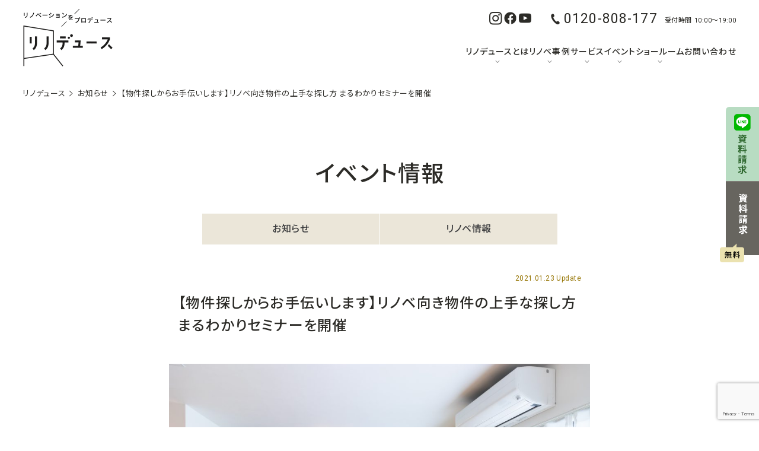

--- FILE ---
content_type: text/html; charset=UTF-8
request_url: https://www.renoduce.com/2021/01/23/event210124/
body_size: 13173
content:
<!DOCTYPE html>
<html lang="ja" prefix="og: http://ogp.me/ns# fb: http://www.facebook.com/2008/fbml">
<head>
<!-- Google Tag Manager -->
<script>(function(w,d,s,l,i){w[l]=w[l]||[];w[l].push({'gtm.start':
new Date().getTime(),event:'gtm.js'});var f=d.getElementsByTagName(s)[0],
j=d.createElement(s),dl=l!='dataLayer'?'&l='+l:'';j.async=true;j.src=
'https://www.googletagmanager.com/gtm.js?id='+i+dl;f.parentNode.insertBefore(j,f);
})(window,document,'script','dataLayer','GTM-5KCLNFP');</script>
<!-- End Google Tag Manager -->
<meta charset="utf-8">

<meta name="viewport" content="width=device-width, initial-scale=1.0">
	<style>img:is([sizes="auto" i], [sizes^="auto," i]) { contain-intrinsic-size: 3000px 1500px }</style>
	
		<!-- All in One SEO 4.4.5.1 - aioseo.com -->
		<title>【物件探しからお手伝いします】リノベ向き物件の上手な探し方 まるわかりセミナーを開催 - 中古マンションのリノベーションなら【リノデュース】</title>
		<meta name="description" content="リノベーション向け物件のじょうずな探し方まるわかりセミナー 新型コロナウイルス（COVID-19）対策のため、" />
		<meta name="robots" content="max-image-preview:large" />
		<link rel="canonical" href="https://www.renoduce.com/2021/01/23/event210124/" />
		<meta name="generator" content="All in One SEO (AIOSEO) 4.4.5.1" />
		<meta property="og:locale" content="ja_JP" />
		<meta property="og:site_name" content="中古マンションのリノベーションなら【リノデュース】 - 中古マンションのリノベーションをお考えならリノデュースでまずは無料相談。物件探しから施工までを高品質かつ低価格で実現。東京 埼玉 神奈川 千葉で新居をお探しの方、新築か中古かで迷っている方、リフォームとリノベの違いを知りたい方、リノベーションにかかる費用、工事期間などお気軽にご相談ください。" />
		<meta property="og:type" content="website" />
		<meta property="og:title" content="【物件探しからお手伝いします】リノベ向き物件の上手な探し方 まるわかりセミナーを開催 - 中古マンションのリノベーションなら【リノデュース】" />
		<meta property="og:description" content="リノベーション向け物件のじょうずな探し方まるわかりセミナー 新型コロナウイルス（COVID-19）対策のため、" />
		<meta property="og:url" content="https://www.renoduce.com/2021/01/23/event210124/" />
		<meta property="og:image" content="https://www.renoduce.com/wp-content/uploads/2020/06/20200523_Nagareyama_TAKAHASHI-1.jpg" />
		<meta property="og:image:secure_url" content="https://www.renoduce.com/wp-content/uploads/2020/06/20200523_Nagareyama_TAKAHASHI-1.jpg" />
		<meta property="og:image:width" content="6000" />
		<meta property="og:image:height" content="4000" />
		<meta name="twitter:card" content="summary" />
		<meta name="twitter:title" content="【物件探しからお手伝いします】リノベ向き物件の上手な探し方 まるわかりセミナーを開催 - 中古マンションのリノベーションなら【リノデュース】" />
		<meta name="twitter:description" content="リノベーション向け物件のじょうずな探し方まるわかりセミナー 新型コロナウイルス（COVID-19）対策のため、" />
		<meta name="twitter:image" content="https://www.renoduce.com/wp-content/uploads/2020/06/20200523_Nagareyama_TAKAHASHI-1.jpg" />
		<script type="application/ld+json" class="aioseo-schema">
			{"@context":"https:\/\/schema.org","@graph":[{"@type":"BlogPosting","@id":"https:\/\/www.renoduce.com\/2021\/01\/23\/event210124\/#blogposting","name":"\u3010\u7269\u4ef6\u63a2\u3057\u304b\u3089\u304a\u624b\u4f1d\u3044\u3057\u307e\u3059\u3011\u30ea\u30ce\u30d9\u5411\u304d\u7269\u4ef6\u306e\u4e0a\u624b\u306a\u63a2\u3057\u65b9 \u307e\u308b\u308f\u304b\u308a\u30bb\u30df\u30ca\u30fc\u3092\u958b\u50ac - \u4e2d\u53e4\u30de\u30f3\u30b7\u30e7\u30f3\u306e\u30ea\u30ce\u30d9\u30fc\u30b7\u30e7\u30f3\u306a\u3089\u3010\u30ea\u30ce\u30c7\u30e5\u30fc\u30b9\u3011","headline":"\u3010\u7269\u4ef6\u63a2\u3057\u304b\u3089\u304a\u624b\u4f1d\u3044\u3057\u307e\u3059\u3011\u30ea\u30ce\u30d9\u5411\u304d\u7269\u4ef6\u306e\u4e0a\u624b\u306a\u63a2\u3057\u65b9 \u307e\u308b\u308f\u304b\u308a\u30bb\u30df\u30ca\u30fc\u3092\u958b\u50ac","author":{"@id":"https:\/\/www.renoduce.com\/author\/shimomura\/#author"},"publisher":{"@id":"https:\/\/www.renoduce.com\/#organization"},"image":{"@type":"ImageObject","url":"https:\/\/www.renoduce.com\/wp-content\/uploads\/2020\/06\/20200523_Nagareyama_TAKAHASHI-1.jpg","width":6000,"height":4000},"datePublished":"2021-01-23T01:15:21+09:00","dateModified":"2021-01-23T01:15:21+09:00","inLanguage":"ja","mainEntityOfPage":{"@id":"https:\/\/www.renoduce.com\/2021\/01\/23\/event210124\/#webpage"},"isPartOf":{"@id":"https:\/\/www.renoduce.com\/2021\/01\/23\/event210124\/#webpage"},"articleSection":"\u30a4\u30d9\u30f3\u30c8\u30fb\u30bb\u30df\u30ca\u30fc"},{"@type":"BreadcrumbList","@id":"https:\/\/www.renoduce.com\/2021\/01\/23\/event210124\/#breadcrumblist","itemListElement":[{"@type":"ListItem","@id":"https:\/\/www.renoduce.com\/#listItem","position":1,"item":{"@type":"WebPage","@id":"https:\/\/www.renoduce.com\/","name":"\u30db\u30fc\u30e0","description":"\u4e2d\u53e4\u30de\u30f3\u30b7\u30e7\u30f3\u306e\u30ea\u30ce\u30d9\u30fc\u30b7\u30e7\u30f3\u306a\u3089\u30ea\u30ce\u30c7\u30e5\u30fc\u30b9\u3067\u307e\u305a\u306f\u7121\u6599\u76f8\u8ac7\u3002\u7269\u4ef6\u63a2\u3057\u304b\u3089\u65bd\u5de5\u307e\u3067\u3092\u9ad8\u54c1\u8cea\u304b\u3064\u4f4e\u4fa1\u683c\u3067\u5b9f\u73fe\u3002\u6771\u4eac \u57fc\u7389 \u795e\u5948\u5ddd \u5343\u8449\u3067\u65b0\u5c45\u3092\u304a\u63a2\u3057\u306e\u65b9\u3001\u65b0\u7bc9\u304b\u4e2d\u53e4\u304b\u3067\u8ff7\u3063\u3066\u3044\u308b\u65b9\u3001\u30ea\u30d5\u30a9\u30fc\u30e0\u3068\u30ea\u30ce\u30d9\u30fc\u30b7\u30e7\u30f3\u306e\u9055\u3044\u3092\u77e5\u308a\u305f\u3044\u65b9\u3001\u30ea\u30ce\u30d9\u30fc\u30b7\u30e7\u30f3\u306b\u304b\u304b\u308b\u8cbb\u7528\u3001\u5de5\u4e8b\u671f\u9593\u306a\u3069\u304a\u6c17\u8efd\u306b\u3054\u76f8\u8ac7\u304f\u3060\u3055\u3044\u3002","url":"https:\/\/www.renoduce.com\/"},"nextItem":"https:\/\/www.renoduce.com\/2021\/#listItem"},{"@type":"ListItem","@id":"https:\/\/www.renoduce.com\/2021\/#listItem","position":2,"item":{"@type":"WebPage","@id":"https:\/\/www.renoduce.com\/2021\/","name":"2021","url":"https:\/\/www.renoduce.com\/2021\/"},"nextItem":"https:\/\/www.renoduce.com\/2021\/01\/#listItem","previousItem":"https:\/\/www.renoduce.com\/#listItem"},{"@type":"ListItem","@id":"https:\/\/www.renoduce.com\/2021\/01\/#listItem","position":3,"item":{"@type":"WebPage","@id":"https:\/\/www.renoduce.com\/2021\/01\/","name":"January","url":"https:\/\/www.renoduce.com\/2021\/01\/"},"nextItem":"https:\/\/www.renoduce.com\/2021\/01\/23\/#listItem","previousItem":"https:\/\/www.renoduce.com\/2021\/#listItem"},{"@type":"ListItem","@id":"https:\/\/www.renoduce.com\/2021\/01\/23\/#listItem","position":4,"item":{"@type":"WebPage","@id":"https:\/\/www.renoduce.com\/2021\/01\/23\/","name":"23","url":"https:\/\/www.renoduce.com\/2021\/01\/23\/"},"nextItem":"https:\/\/www.renoduce.com\/2021\/01\/23\/event210124\/#listItem","previousItem":"https:\/\/www.renoduce.com\/2021\/01\/#listItem"},{"@type":"ListItem","@id":"https:\/\/www.renoduce.com\/2021\/01\/23\/event210124\/#listItem","position":5,"item":{"@type":"WebPage","@id":"https:\/\/www.renoduce.com\/2021\/01\/23\/event210124\/","name":"\u3010\u7269\u4ef6\u63a2\u3057\u304b\u3089\u304a\u624b\u4f1d\u3044\u3057\u307e\u3059\u3011\u30ea\u30ce\u30d9\u5411\u304d\u7269\u4ef6\u306e\u4e0a\u624b\u306a\u63a2\u3057\u65b9 \u307e\u308b\u308f\u304b\u308a\u30bb\u30df\u30ca\u30fc\u3092\u958b\u50ac","description":"\u30ea\u30ce\u30d9\u30fc\u30b7\u30e7\u30f3\u5411\u3051\u7269\u4ef6\u306e\u3058\u3087\u3046\u305a\u306a\u63a2\u3057\u65b9\u307e\u308b\u308f\u304b\u308a\u30bb\u30df\u30ca\u30fc \u65b0\u578b\u30b3\u30ed\u30ca\u30a6\u30a4\u30eb\u30b9\uff08COVID-19\uff09\u5bfe\u7b56\u306e\u305f\u3081\u3001","url":"https:\/\/www.renoduce.com\/2021\/01\/23\/event210124\/"},"previousItem":"https:\/\/www.renoduce.com\/2021\/01\/23\/#listItem"}]},{"@type":"Organization","@id":"https:\/\/www.renoduce.com\/#organization","name":"\u4e2d\u53e4\u30de\u30f3\u30b7\u30e7\u30f3\u306e\u30ea\u30ce\u30d9\u30fc\u30b7\u30e7\u30f3\u306a\u3089\u3010\u30ea\u30ce\u30c7\u30e5\u30fc\u30b9\u3011","url":"https:\/\/www.renoduce.com\/"},{"@type":"Person","@id":"https:\/\/www.renoduce.com\/author\/shimomura\/#author","url":"https:\/\/www.renoduce.com\/author\/shimomura\/","name":"shimomura","image":{"@type":"ImageObject","@id":"https:\/\/www.renoduce.com\/2021\/01\/23\/event210124\/#authorImage","url":"https:\/\/secure.gravatar.com\/avatar\/b88d5d30ca5b4e4c6b58288fdcb319f516c1acc9f38d176e7abbc82b8e81b656?s=96&d=mm&r=g","width":96,"height":96,"caption":"shimomura"}},{"@type":"WebPage","@id":"https:\/\/www.renoduce.com\/2021\/01\/23\/event210124\/#webpage","url":"https:\/\/www.renoduce.com\/2021\/01\/23\/event210124\/","name":"\u3010\u7269\u4ef6\u63a2\u3057\u304b\u3089\u304a\u624b\u4f1d\u3044\u3057\u307e\u3059\u3011\u30ea\u30ce\u30d9\u5411\u304d\u7269\u4ef6\u306e\u4e0a\u624b\u306a\u63a2\u3057\u65b9 \u307e\u308b\u308f\u304b\u308a\u30bb\u30df\u30ca\u30fc\u3092\u958b\u50ac - \u4e2d\u53e4\u30de\u30f3\u30b7\u30e7\u30f3\u306e\u30ea\u30ce\u30d9\u30fc\u30b7\u30e7\u30f3\u306a\u3089\u3010\u30ea\u30ce\u30c7\u30e5\u30fc\u30b9\u3011","description":"\u30ea\u30ce\u30d9\u30fc\u30b7\u30e7\u30f3\u5411\u3051\u7269\u4ef6\u306e\u3058\u3087\u3046\u305a\u306a\u63a2\u3057\u65b9\u307e\u308b\u308f\u304b\u308a\u30bb\u30df\u30ca\u30fc \u65b0\u578b\u30b3\u30ed\u30ca\u30a6\u30a4\u30eb\u30b9\uff08COVID-19\uff09\u5bfe\u7b56\u306e\u305f\u3081\u3001","inLanguage":"ja","isPartOf":{"@id":"https:\/\/www.renoduce.com\/#website"},"breadcrumb":{"@id":"https:\/\/www.renoduce.com\/2021\/01\/23\/event210124\/#breadcrumblist"},"author":{"@id":"https:\/\/www.renoduce.com\/author\/shimomura\/#author"},"creator":{"@id":"https:\/\/www.renoduce.com\/author\/shimomura\/#author"},"image":{"@type":"ImageObject","url":"https:\/\/www.renoduce.com\/wp-content\/uploads\/2020\/06\/20200523_Nagareyama_TAKAHASHI-1.jpg","@id":"https:\/\/www.renoduce.com\/#mainImage","width":6000,"height":4000},"primaryImageOfPage":{"@id":"https:\/\/www.renoduce.com\/2021\/01\/23\/event210124\/#mainImage"},"datePublished":"2021-01-23T01:15:21+09:00","dateModified":"2021-01-23T01:15:21+09:00"},{"@type":"WebSite","@id":"https:\/\/www.renoduce.com\/#website","url":"https:\/\/www.renoduce.com\/","name":"\u4e2d\u53e4\u30de\u30f3\u30b7\u30e7\u30f3\u306e\u30ea\u30ce\u30d9\u30fc\u30b7\u30e7\u30f3\u306a\u3089\u3010\u30ea\u30ce\u30c7\u30e5\u30fc\u30b9\u3011","description":"\u4e2d\u53e4\u30de\u30f3\u30b7\u30e7\u30f3\u306e\u30ea\u30ce\u30d9\u30fc\u30b7\u30e7\u30f3\u3092\u304a\u8003\u3048\u306a\u3089\u30ea\u30ce\u30c7\u30e5\u30fc\u30b9\u3067\u307e\u305a\u306f\u7121\u6599\u76f8\u8ac7\u3002\u7269\u4ef6\u63a2\u3057\u304b\u3089\u65bd\u5de5\u307e\u3067\u3092\u9ad8\u54c1\u8cea\u304b\u3064\u4f4e\u4fa1\u683c\u3067\u5b9f\u73fe\u3002\u6771\u4eac \u57fc\u7389 \u795e\u5948\u5ddd \u5343\u8449\u3067\u65b0\u5c45\u3092\u304a\u63a2\u3057\u306e\u65b9\u3001\u65b0\u7bc9\u304b\u4e2d\u53e4\u304b\u3067\u8ff7\u3063\u3066\u3044\u308b\u65b9\u3001\u30ea\u30d5\u30a9\u30fc\u30e0\u3068\u30ea\u30ce\u30d9\u306e\u9055\u3044\u3092\u77e5\u308a\u305f\u3044\u65b9\u3001\u30ea\u30ce\u30d9\u30fc\u30b7\u30e7\u30f3\u306b\u304b\u304b\u308b\u8cbb\u7528\u3001\u5de5\u4e8b\u671f\u9593\u306a\u3069\u304a\u6c17\u8efd\u306b\u3054\u76f8\u8ac7\u304f\u3060\u3055\u3044\u3002","inLanguage":"ja","publisher":{"@id":"https:\/\/www.renoduce.com\/#organization"}}]}
		</script>
		<!-- All in One SEO -->

<link rel="alternate" type="application/rss+xml" title="中古マンションのリノベーションなら【リノデュース】 &raquo; 【物件探しからお手伝いします】リノベ向き物件の上手な探し方 まるわかりセミナーを開催 のコメントのフィード" href="https://www.renoduce.com/2021/01/23/event210124/feed/" />
<link rel='stylesheet' id='wp-block-library-css' href='https://www.renoduce.com/wp-includes/css/dist/block-library/style.min.css?ver=6.8.3' type='text/css' media='all' />
<style id='classic-theme-styles-inline-css' type='text/css'>
/*! This file is auto-generated */
.wp-block-button__link{color:#fff;background-color:#32373c;border-radius:9999px;box-shadow:none;text-decoration:none;padding:calc(.667em + 2px) calc(1.333em + 2px);font-size:1.125em}.wp-block-file__button{background:#32373c;color:#fff;text-decoration:none}
</style>
<style id='global-styles-inline-css' type='text/css'>
:root{--wp--preset--aspect-ratio--square: 1;--wp--preset--aspect-ratio--4-3: 4/3;--wp--preset--aspect-ratio--3-4: 3/4;--wp--preset--aspect-ratio--3-2: 3/2;--wp--preset--aspect-ratio--2-3: 2/3;--wp--preset--aspect-ratio--16-9: 16/9;--wp--preset--aspect-ratio--9-16: 9/16;--wp--preset--color--black: #000000;--wp--preset--color--cyan-bluish-gray: #abb8c3;--wp--preset--color--white: #ffffff;--wp--preset--color--pale-pink: #f78da7;--wp--preset--color--vivid-red: #cf2e2e;--wp--preset--color--luminous-vivid-orange: #ff6900;--wp--preset--color--luminous-vivid-amber: #fcb900;--wp--preset--color--light-green-cyan: #7bdcb5;--wp--preset--color--vivid-green-cyan: #00d084;--wp--preset--color--pale-cyan-blue: #8ed1fc;--wp--preset--color--vivid-cyan-blue: #0693e3;--wp--preset--color--vivid-purple: #9b51e0;--wp--preset--gradient--vivid-cyan-blue-to-vivid-purple: linear-gradient(135deg,rgba(6,147,227,1) 0%,rgb(155,81,224) 100%);--wp--preset--gradient--light-green-cyan-to-vivid-green-cyan: linear-gradient(135deg,rgb(122,220,180) 0%,rgb(0,208,130) 100%);--wp--preset--gradient--luminous-vivid-amber-to-luminous-vivid-orange: linear-gradient(135deg,rgba(252,185,0,1) 0%,rgba(255,105,0,1) 100%);--wp--preset--gradient--luminous-vivid-orange-to-vivid-red: linear-gradient(135deg,rgba(255,105,0,1) 0%,rgb(207,46,46) 100%);--wp--preset--gradient--very-light-gray-to-cyan-bluish-gray: linear-gradient(135deg,rgb(238,238,238) 0%,rgb(169,184,195) 100%);--wp--preset--gradient--cool-to-warm-spectrum: linear-gradient(135deg,rgb(74,234,220) 0%,rgb(151,120,209) 20%,rgb(207,42,186) 40%,rgb(238,44,130) 60%,rgb(251,105,98) 80%,rgb(254,248,76) 100%);--wp--preset--gradient--blush-light-purple: linear-gradient(135deg,rgb(255,206,236) 0%,rgb(152,150,240) 100%);--wp--preset--gradient--blush-bordeaux: linear-gradient(135deg,rgb(254,205,165) 0%,rgb(254,45,45) 50%,rgb(107,0,62) 100%);--wp--preset--gradient--luminous-dusk: linear-gradient(135deg,rgb(255,203,112) 0%,rgb(199,81,192) 50%,rgb(65,88,208) 100%);--wp--preset--gradient--pale-ocean: linear-gradient(135deg,rgb(255,245,203) 0%,rgb(182,227,212) 50%,rgb(51,167,181) 100%);--wp--preset--gradient--electric-grass: linear-gradient(135deg,rgb(202,248,128) 0%,rgb(113,206,126) 100%);--wp--preset--gradient--midnight: linear-gradient(135deg,rgb(2,3,129) 0%,rgb(40,116,252) 100%);--wp--preset--font-size--small: 13px;--wp--preset--font-size--medium: 20px;--wp--preset--font-size--large: 36px;--wp--preset--font-size--x-large: 42px;--wp--preset--spacing--20: 0.44rem;--wp--preset--spacing--30: 0.67rem;--wp--preset--spacing--40: 1rem;--wp--preset--spacing--50: 1.5rem;--wp--preset--spacing--60: 2.25rem;--wp--preset--spacing--70: 3.38rem;--wp--preset--spacing--80: 5.06rem;--wp--preset--shadow--natural: 6px 6px 9px rgba(0, 0, 0, 0.2);--wp--preset--shadow--deep: 12px 12px 50px rgba(0, 0, 0, 0.4);--wp--preset--shadow--sharp: 6px 6px 0px rgba(0, 0, 0, 0.2);--wp--preset--shadow--outlined: 6px 6px 0px -3px rgba(255, 255, 255, 1), 6px 6px rgba(0, 0, 0, 1);--wp--preset--shadow--crisp: 6px 6px 0px rgba(0, 0, 0, 1);}:where(.is-layout-flex){gap: 0.5em;}:where(.is-layout-grid){gap: 0.5em;}body .is-layout-flex{display: flex;}.is-layout-flex{flex-wrap: wrap;align-items: center;}.is-layout-flex > :is(*, div){margin: 0;}body .is-layout-grid{display: grid;}.is-layout-grid > :is(*, div){margin: 0;}:where(.wp-block-columns.is-layout-flex){gap: 2em;}:where(.wp-block-columns.is-layout-grid){gap: 2em;}:where(.wp-block-post-template.is-layout-flex){gap: 1.25em;}:where(.wp-block-post-template.is-layout-grid){gap: 1.25em;}.has-black-color{color: var(--wp--preset--color--black) !important;}.has-cyan-bluish-gray-color{color: var(--wp--preset--color--cyan-bluish-gray) !important;}.has-white-color{color: var(--wp--preset--color--white) !important;}.has-pale-pink-color{color: var(--wp--preset--color--pale-pink) !important;}.has-vivid-red-color{color: var(--wp--preset--color--vivid-red) !important;}.has-luminous-vivid-orange-color{color: var(--wp--preset--color--luminous-vivid-orange) !important;}.has-luminous-vivid-amber-color{color: var(--wp--preset--color--luminous-vivid-amber) !important;}.has-light-green-cyan-color{color: var(--wp--preset--color--light-green-cyan) !important;}.has-vivid-green-cyan-color{color: var(--wp--preset--color--vivid-green-cyan) !important;}.has-pale-cyan-blue-color{color: var(--wp--preset--color--pale-cyan-blue) !important;}.has-vivid-cyan-blue-color{color: var(--wp--preset--color--vivid-cyan-blue) !important;}.has-vivid-purple-color{color: var(--wp--preset--color--vivid-purple) !important;}.has-black-background-color{background-color: var(--wp--preset--color--black) !important;}.has-cyan-bluish-gray-background-color{background-color: var(--wp--preset--color--cyan-bluish-gray) !important;}.has-white-background-color{background-color: var(--wp--preset--color--white) !important;}.has-pale-pink-background-color{background-color: var(--wp--preset--color--pale-pink) !important;}.has-vivid-red-background-color{background-color: var(--wp--preset--color--vivid-red) !important;}.has-luminous-vivid-orange-background-color{background-color: var(--wp--preset--color--luminous-vivid-orange) !important;}.has-luminous-vivid-amber-background-color{background-color: var(--wp--preset--color--luminous-vivid-amber) !important;}.has-light-green-cyan-background-color{background-color: var(--wp--preset--color--light-green-cyan) !important;}.has-vivid-green-cyan-background-color{background-color: var(--wp--preset--color--vivid-green-cyan) !important;}.has-pale-cyan-blue-background-color{background-color: var(--wp--preset--color--pale-cyan-blue) !important;}.has-vivid-cyan-blue-background-color{background-color: var(--wp--preset--color--vivid-cyan-blue) !important;}.has-vivid-purple-background-color{background-color: var(--wp--preset--color--vivid-purple) !important;}.has-black-border-color{border-color: var(--wp--preset--color--black) !important;}.has-cyan-bluish-gray-border-color{border-color: var(--wp--preset--color--cyan-bluish-gray) !important;}.has-white-border-color{border-color: var(--wp--preset--color--white) !important;}.has-pale-pink-border-color{border-color: var(--wp--preset--color--pale-pink) !important;}.has-vivid-red-border-color{border-color: var(--wp--preset--color--vivid-red) !important;}.has-luminous-vivid-orange-border-color{border-color: var(--wp--preset--color--luminous-vivid-orange) !important;}.has-luminous-vivid-amber-border-color{border-color: var(--wp--preset--color--luminous-vivid-amber) !important;}.has-light-green-cyan-border-color{border-color: var(--wp--preset--color--light-green-cyan) !important;}.has-vivid-green-cyan-border-color{border-color: var(--wp--preset--color--vivid-green-cyan) !important;}.has-pale-cyan-blue-border-color{border-color: var(--wp--preset--color--pale-cyan-blue) !important;}.has-vivid-cyan-blue-border-color{border-color: var(--wp--preset--color--vivid-cyan-blue) !important;}.has-vivid-purple-border-color{border-color: var(--wp--preset--color--vivid-purple) !important;}.has-vivid-cyan-blue-to-vivid-purple-gradient-background{background: var(--wp--preset--gradient--vivid-cyan-blue-to-vivid-purple) !important;}.has-light-green-cyan-to-vivid-green-cyan-gradient-background{background: var(--wp--preset--gradient--light-green-cyan-to-vivid-green-cyan) !important;}.has-luminous-vivid-amber-to-luminous-vivid-orange-gradient-background{background: var(--wp--preset--gradient--luminous-vivid-amber-to-luminous-vivid-orange) !important;}.has-luminous-vivid-orange-to-vivid-red-gradient-background{background: var(--wp--preset--gradient--luminous-vivid-orange-to-vivid-red) !important;}.has-very-light-gray-to-cyan-bluish-gray-gradient-background{background: var(--wp--preset--gradient--very-light-gray-to-cyan-bluish-gray) !important;}.has-cool-to-warm-spectrum-gradient-background{background: var(--wp--preset--gradient--cool-to-warm-spectrum) !important;}.has-blush-light-purple-gradient-background{background: var(--wp--preset--gradient--blush-light-purple) !important;}.has-blush-bordeaux-gradient-background{background: var(--wp--preset--gradient--blush-bordeaux) !important;}.has-luminous-dusk-gradient-background{background: var(--wp--preset--gradient--luminous-dusk) !important;}.has-pale-ocean-gradient-background{background: var(--wp--preset--gradient--pale-ocean) !important;}.has-electric-grass-gradient-background{background: var(--wp--preset--gradient--electric-grass) !important;}.has-midnight-gradient-background{background: var(--wp--preset--gradient--midnight) !important;}.has-small-font-size{font-size: var(--wp--preset--font-size--small) !important;}.has-medium-font-size{font-size: var(--wp--preset--font-size--medium) !important;}.has-large-font-size{font-size: var(--wp--preset--font-size--large) !important;}.has-x-large-font-size{font-size: var(--wp--preset--font-size--x-large) !important;}
:where(.wp-block-post-template.is-layout-flex){gap: 1.25em;}:where(.wp-block-post-template.is-layout-grid){gap: 1.25em;}
:where(.wp-block-columns.is-layout-flex){gap: 2em;}:where(.wp-block-columns.is-layout-grid){gap: 2em;}
:root :where(.wp-block-pullquote){font-size: 1.5em;line-height: 1.6;}
</style>
<link rel='stylesheet' id='contact-form-7-css' href='https://www.renoduce.com/wp-content/plugins/contact-form-7/includes/css/styles.css?ver=5.8' type='text/css' media='all' />
<link rel='stylesheet' id='wp-pagenavi-css' href='https://www.renoduce.com/wp-content/plugins/wp-pagenavi/pagenavi-css.css?ver=2.70' type='text/css' media='all' />
<link rel='stylesheet' id='recent-posts-widget-with-thumbnails-public-style-css' href='https://www.renoduce.com/wp-content/plugins/recent-posts-widget-with-thumbnails/public.css?ver=7.1.1' type='text/css' media='all' />
<link rel="https://api.w.org/" href="https://www.renoduce.com/wp-json/" /><link rel="alternate" title="JSON" type="application/json" href="https://www.renoduce.com/wp-json/wp/v2/posts/4003" /><link rel="alternate" title="oEmbed (JSON)" type="application/json+oembed" href="https://www.renoduce.com/wp-json/oembed/1.0/embed?url=https%3A%2F%2Fwww.renoduce.com%2F2021%2F01%2F23%2Fevent210124%2F" />
<link rel="alternate" title="oEmbed (XML)" type="text/xml+oembed" href="https://www.renoduce.com/wp-json/oembed/1.0/embed?url=https%3A%2F%2Fwww.renoduce.com%2F2021%2F01%2F23%2Fevent210124%2F&#038;format=xml" />
<style>
		#category-posts-2-internal ul {padding: 0;}
#category-posts-2-internal .cat-post-item img {max-width: initial; max-height: initial; margin: initial;}
#category-posts-2-internal .cat-post-author {margin-bottom: 0;}
#category-posts-2-internal .cat-post-thumbnail {margin: 5px 10px 5px 0;}
#category-posts-2-internal .cat-post-item:before {content: ""; clear: both;}
#category-posts-2-internal .cat-post-excerpt-more {display: inline-block;}
#category-posts-2-internal .cat-post-item {list-style: none; margin: 3px 0 10px; padding: 3px 0;}
#category-posts-2-internal .cat-post-current .cat-post-title {font-weight: bold; text-transform: uppercase;}
#category-posts-2-internal [class*=cat-post-tax] {font-size: 0.85em;}
#category-posts-2-internal [class*=cat-post-tax] * {display:inline-block;}
#category-posts-2-internal .cat-post-item:after {content: ""; display: table;	clear: both;}
#category-posts-2-internal .cat-post-item .cat-post-title {overflow: hidden;text-overflow: ellipsis;white-space: initial;display: -webkit-box;-webkit-line-clamp: 2;-webkit-box-orient: vertical;padding-bottom: 0 !important;}
#category-posts-2-internal .cat-post-item:after {content: ""; display: table;	clear: both;}
#category-posts-2-internal .cat-post-thumbnail {display:block; float:left; margin:5px 10px 5px 0;}
#category-posts-2-internal .cat-post-crop {overflow:hidden;display:block;}
#category-posts-2-internal p {margin:5px 0 0 0}
#category-posts-2-internal li > div {margin:5px 0 0 0; clear:both;}
#category-posts-2-internal .dashicons {vertical-align:middle;}
#category-posts-2-internal .cat-post-thumbnail .cat-post-crop img {height: 142px;}
#category-posts-2-internal .cat-post-thumbnail .cat-post-crop img {width: 210px;}
#category-posts-2-internal .cat-post-thumbnail .cat-post-crop img {object-fit: cover; max-width: 100%; display: block;}
#category-posts-2-internal .cat-post-thumbnail .cat-post-crop-not-supported img {width: 100%;}
#category-posts-2-internal .cat-post-thumbnail {max-width:100%;}
#category-posts-2-internal .cat-post-item img {margin: initial;}
</style>
		<style type="text/css">.recentcomments a{display:inline !important;padding:0 !important;margin:0 !important;}</style>
<link rel="icon" type="image/vnd.microsoft.icon" href="./favicon.ico">
<link rel="preconnect" href="https://fonts.googleapis.com">
<link rel="preconnect" href="https://fonts.gstatic.com" crossorigin>
<link href="https://fonts.googleapis.com/css2?family=Barlow+Condensed:ital,wght@0,100;0,200;0,300;0,400;0,500;0,600;0,700;0,800;0,900;1,100;1,200;1,300;1,400;1,500;1,600;1,700;1,800;1,900&family=Noto+Sans+JP:wght@100..900&family=Noto+Serif+JP:wght@200..900&family=Roboto+Condensed:ital,wght@0,100..900;1,100..900&family=Roboto:ital,wght@0,100;0,300;0,400;0,500;0,700;0,900;1,100;1,300;1,400;1,500;1,700;1,900&family=Sawarabi+Gothic&family=Urbanist:ital,wght@0,100..900;1,100..900&family=Lexend+Exa:wght@100..900&display=swap" rel="stylesheet">
<link rel="stylesheet" href="/assets/css/splide.min.css">
<link rel="stylesheet" href="/assets/css/common.min.css?1004">
<link rel="stylesheet" href="/assets/css/single.min.css?0930_3">
<link rel="stylesheet" href="/assets/css/modal.css">
<link rel="stylesheet" href="/assets/css/wpcf7_form.css">	
</head>

<body class="page">
<div id="pagetop">

<header class="header">
<div class="wrapper">
<div class="logo"><a href="/">リノベーションをプロデュースする「リノデュース」</a></div>
<div class="navArea">
<div class="subNav">
<div class="headnews"><a href="/chukaimuryo/">どんな物件も仲介手数料無料の理由教えます</a></div>
<ul class="sns">
<li><a href="https://www.instagram.com/renoduce/" target="_blank" rel="noopener"><img src="/assets/images/common/snsbtn_instagram.png" alt="Instagram"></a></li>
<li><a href="https://www.facebook.com/renoduce" target="_blank" rel="noopener"><img src="/assets/images/common/snsbtn_facebook.png" alt="facebook"></a></li>
<li><a href="https://www.youtube.com/channel/UCRQjyy28bwz0DzHj_SMTbww" target="_blank" rel="noopener"><img src="/assets/images/common/snsbtn_youtube.png" alt="Youtube"></a></li>
</ul>
<div class="tel"><a href="tel:0120808177">0120-808-177</a></div>
<div class="telText">受付時間 10:00〜19:00</div>
<button id="hamburger"><span></span></button>
</div>
<nav class="nav" id="nav">
<ul class="nav__list">
<li class="item">
<a class="btn_drop" href="/about/">リノデュースとは</a>
<span class="openbtn"></span>
<ul class="nav__list__drop _wide">
<li class="drop_item"><a class="drop_item_link" href="/chukaimuryo/">仲介手数料が0円の理由</a></li>
<li class="drop_item"><a class="drop_item_link" href="/renovation/">ワンストップサービスについて</a></li>
<li class="drop_item"><a class="drop_item_link" href="/csr/">CSRの取り組み</a></li>
</ul>
</li>
<li class="item">
<a class="btn_drop" href="/gallery2/">リノベ事例</a>
<span class="openbtn"></span>
<ul class="nav__list__drop">
<li class="drop_item"><a class="drop_item_link" href="/gallery2/">リノベ事例</a></li>
<li class="drop_item"><a class="drop_item_link" href="/interview/vol1/">お客様インタビュー</a></li>
</ul>
</li>
<li class="item">
<a class="btn_drop" href="/service/">サービス</a>
<span class="openbtn"></span>
<ul class="nav__list__drop _wide">
<li class="drop_item"><a class="drop_item_link" href="/service/service01/">中古物件+リノベのワンストップ</a></li>
<li class="drop_item"><a class="drop_item_link" href="/service/service02/">定額パッケージ</a></li>
<li class="drop_item"><a class="drop_item_link" href="/vr-presentation/">VRプレゼンサービス</a></li>
<!--<li class="drop_item"><a class="drop_item_link" href="/service/service03/">POINTリノベ</a></li>
<li class="drop_item"><a class="drop_item_link" href="/service/service04/">戸建てリノベ</a></li>
<li class="drop_item"><a class="drop_item_link" href="/service/service05/">女性向けリノベ</a></li>-->
</ul>
</li>
<li class="item">
<a class="btn_drop" href="/events/">イベント</a>
<span class="openbtn"></span>
<ul class="nav__list__drop _wide">
<li class="drop_item"><a class="drop_item_link" href="/events/newhome20260101/">特別イベント</a></li>
<li class="drop_item"><a class="drop_item_link" href="/events/event01/">リノベ向きイベント</a></li>
<li class="drop_item"><a class="drop_item_link" href="/events/event02/">中古＋リノベ講座</a></li>
<li class="drop_item"><a class="drop_item_link" href="/events/event03/">個別相談会</a></li>
</ul>
</li>
<li class="item">
<span class="btn_drop">ショールーム</span>
<span class="openbtn"></span>
<ul class="nav__list__drop">
<li class="drop_item"><a class="drop_item_link" href="/access/tokyo/">青山ショールーム</a></li>
<li class="drop_item"><a class="drop_item_link" href="/access/saitama/">埼玉ショールーム</a></li>
</ul>
</li>
<li class="item"><a href="/ask/">お問い合わせ</a></li>
</ul>
</nav>
</div>
</div>
</header>

<div class="fixbtns">
<a class="line" href="https://liff.line.me/1656947372-Y03VrK3w/landing?follow=%40734fhsfe&lp=cUbGr3&liff_id=1656947372-Y03VrK3w" target="_blank" rel="noopener">
<picture>
<source srcset="/assets/images/common/footbar_line_v2.png" media="(max-width: 640px)">
<img src="/assets/images/common/sidebar_line_v2.png" alt="LINE資料請求">
</picture>
</a>
<a class="catalog" href="/catalog/">
<picture>
<source srcset="/assets/images/common/footbar_catalog_2.png" media="(max-width: 640px)">
<img src="/assets/images/common/sidebar_catalog.png" alt="資料請求">
</picture>
<span class="free">
<picture>
<source srcset="/assets/images/common/sidebar_catalog_free_rev.png" media="(max-width: 640px)">
<img src="/assets/images/common/sidebar_catalog_free.png" alt="無料">
</picture>
</a>
</div><main class="main">

<div class="breadcrumb _static">
<ul class="breadcrumb__list _black" itemscope itemtype="https://schema.org/BreadcrumbList">
<li class="breadcrumb__item" itemprop="itemListElement" itemscope itemtype="https://schema.org/ListItem">
<a itemprop="item" href="/"><span  itemprop="name">リノデュース</span></a>
<meta itemprop="position" content="1" />
</li>
<li class="breadcrumb__item" itemprop="itemListElement" itemscope itemtype="https://schema.org/ListItem">
<a itemprop="item" href="/category/news/"><span  itemprop="name">お知らせ</span></a>
<meta itemprop="position" content="2" />
</li>
<li class="breadcrumb__item">【物件探しからお手伝いします】リノベ向き物件の上手な探し方 まるわかりセミナーを開催</li>
</ul>
</div>

<div class="page-common section">
<h1 class="pageTitle">イベント情報</h1>

<section class="entrySection">

<!-- Entry Sidebar -->
<div id="entryHeadtab">
<ul>
<li><a href="/category/news/">お知らせ</a></li>
<li><a href="/category/sample/">リノベ情報</a></li>
</ul>
</div>

<!-- 投稿ページ -->
<div id="entryCol1" class="entryMain">

<!-- 投稿ページヘッダーここから -->
<div class="entryHeader">
<div class="entryDate">2021.01.23 Update</div>
<h2 class="entryTitle">【物件探しからお手伝いします】リノベ向き物件の上手な探し方 まるわかりセミナーを開催</h2>
</div>
<!-- 投稿ページヘッダーここまで -->
	
<!-- Catch Image -->
<div class="entryCatchImage"><img src="https://www.renoduce.com/wp-content/uploads/2020/06/20200523_Nagareyama_TAKAHASHI-1-1024x683.jpg" alt=""></div>

<div class="event-info">
<h4 class="event-info-title">イベント・セミナー概要</h4>
<dl><dt class="list-title">開催日</dt><dd class="list-info">2021年2月6日(土)、7日(日)</dd></dl>
<dl><dt class="list-title">時間</dt><dd class="list-info">東京会場（渋谷/表参道 青山ショールーム）①10:30 ②14:00 ③16:30</dd></dl>
<dl><dt class="list-title">場所</dt><dd class="list-info">東京会場（渋谷/表参道 青山ショールーム）</dd></dl>
<dl><dt class="list-title">費用</dt><dd class="list-info">無料＜予約制＞</dd></dl>

</div>

<!-- 投稿ページメイン ここから -->
<div class="entryBody">
<h2><img fetchpriority="high" src="https://www.renoduce.com/wp-content/uploads/2018/08/結城さま邸-34-600x400.jpg" alt="" class=" wp-image-1621 aligncenter" /></h2>
<h2 style="text-align: center;">自分らしい理想の住まいをリーズナブルに実現できる<br />
リノベーション向け物件のじょうずな探し方まるわかりセミナー</h2>
<p><span style="color: #ff0000;">新型コロナウイルス（COVID-19）対策のため、リノデュースではオンラインでのWebセミナーを実施しております。また、ショールームでの各セミナー・イベントにつきましては、各回1組様のみにてアルコール消毒と室内の換気をするなどの対策をとらせていただいております。</span></p>
<p>リノデュースは、中古物件購入と、リノベーションを、一括でご提供するリノベーション住宅の専門店です。<br />
リノベーション済み物件との最大の違い・メリットは、お客様のご希望の条件や立地、内装の仕様が、それぞれ、実現しやすいという点にあります。お住まい探しやデザイン・リノベーション施工のプロが「中古不動産購入+リノベーション」の魅力を、余すところなく、お教えいたします。</p>
<h3><u>【はじめてリノベーションを検討される方へ】</u></h3>
<p>これから「中古購入＋リノベーション」を検討したいと思われているお客様の中には、以下のような不安やお気持ちを抱えている方が本当に沢山いらっしゃいます。</p>
<p><img src="https://www.renoduce.com/wp-content/uploads/2020/09/seminer_fudosan_img1.png" alt="不動産購入への不安" class="alignnone size-full wp-image-3580" /></p>
<h4>＜不動産購入への不安＞</h4>
<ul>
<li>今後の不動産価格ってどうなるの？</li>
<li>資産として今後も価値のある物件ってどんな物件なの？</li>
<li>このまま賃貸で過ごすのか、それとも購入した方が良いのか・・・</li>
<li>不動産は大きな買い物だから失敗したくない・・・</li>
</ul>
<h4>＜リノベーションへの不安＞</h4>
<ul>
<li>リノベーション価格って不透明だし実際いくら掛かるの？</li>
<li>リノベーションで理想の暮らしを実現できるのか・・・</li>
<li>住宅ローンの負担を減らす為にはどうしたら良いか・・・</li>
<li>中古マンションの耐震性は大丈夫なのか</li>
</ul>
<p><img src="https://www.renoduce.com/wp-content/uploads/2020/09/seminer_renove_img1.jpg" alt="リノベーションへの不安" class="alignnone size-full wp-image-3581" /></p>
<p>住宅購入は決して安い買い物ではありません。このセミナーが、お客様の不安や迷いを解消するヒントになって頂けたら幸いです。</p>
<h3><u>【本セミナーでお伝えしていること】</u></h3>
<ul>
<li>「中古購入＋リノベーション」のメリット、デメリットを詳しく分かりやすく</li>
<li>中古マンションを買うとき絶対に見なきゃいけないポイントや必要書類とは</li>
<li>リノベの向き不向きや資産性のある物件の見分け方とコツ</li>
<li>お客様にとって無理のない最適な住宅ローンの組み方を伝授</li>
<li>リノベーション費用の適正価格をずばりお教えいたします</li>
<li>他社との違いやリノデュースの特徴とは</li>
</ul>
<p>この他にもお客様のご不明な点について、まとめて分かりやすくお伝えする内容となっております。<span><br />
</span>また、「不動産業界の裏話」、「施工事例の紹介」、「未公開物件」についてのお話なども好評を得ております。</p>
<figure id="attachment_3582" class="wp-caption alignnone"><img src="https://www.renoduce.com/wp-content/uploads/2020/09/seminer_showroom_img1.jpg" alt="東京会場（渋谷・表参道 リノデュース青山ショールーム）" class="wp-image-3582 size-full" /><figcaption class="wp-caption-text">東京会場は渋谷・表参道にあるリノデュース青山ショールームがセミナー会場となります（上写真）。（いずれのセミナーでも実際の建材や資料などもご覧いただけます）</figcaption></figure>
<h3><u>【こんな方におすすめ】</u></h3>
<ul>
<li>お住まいの購入を検討しはじめた方</li>
<li>新築にするか中古にするか迷われている方</li>
<li>中古不動産購入とリノベーションによるメリット、デメリットを詳しく知りたい方</li>
<li>リノベーションで絶対に失敗したくない方</li>
</ul>
<p><strong>セミナーへのご参加は以下のフォームよりお申し込みください。当セミナーでは、無理なセールスは一切いたしません。お気軽にご参加いただけます。</strong></p>
</div>

<div id="event-form">
<div class="content_block" id="custom_post_widget-4286"><p><!--<script id="_bownow_cs_sid_c2ef9e3faafe94f62052">
var _bownow_cs_sid_c2ef9e3faafe94f62052 = document.createElement('script');
_bownow_cs_sid_c2ef9e3faafe94f62052.charset = 'utf-8';
_bownow_cs_sid_c2ef9e3faafe94f62052.src = 'https://contents.bownow.jp/forms/sid_c2ef9e3faafe94f62052/trace.js';
document.getElementsByTagName('head')[0].appendChild(_bownow_cs_sid_c2ef9e3faafe94f62052);
</script>--><br />

<div class="wpcf7 no-js" id="wpcf7-f803-p4003-o1" lang="ja" dir="ltr">
<div class="screen-reader-response"><p role="status" aria-live="polite" aria-atomic="true"></p> <ul></ul></div>
<form action="/2021/01/23/event210124/#wpcf7-f803-p4003-o1" method="post" class="wpcf7-form init" aria-label="コンタクトフォーム" novalidate="novalidate" data-status="init">
<div style="display: none;">
<input type="hidden" name="_wpcf7" value="803" />
<input type="hidden" name="_wpcf7_version" value="5.8" />
<input type="hidden" name="_wpcf7_locale" value="ja" />
<input type="hidden" name="_wpcf7_unit_tag" value="wpcf7-f803-p4003-o1" />
<input type="hidden" name="_wpcf7_container_post" value="4003" />
<input type="hidden" name="_wpcf7_posted_data_hash" value="" />
<input type="hidden" name="_wpcf7_recaptcha_response" value="" />
</div>
<div class="wpcf7-response-output" aria-hidden="true"></div>
<table cellpadding="0" cellspacing="0" border="0">
	<tr>
		<th>
			<p><span class="check">必須</span>イベント名
			</p>
		</th>
		<td>
			<p><span class="wpcf7-form-control-wrap" data-name="radio-event"><span class="wpcf7-form-control wpcf7-radio radio-btn"><span class="wpcf7-list-item first"><label><input type="radio" name="radio-event" value="中古購入xリノベーションまとめ基礎講座" /><span class="wpcf7-list-item-label">中古購入xリノベーションまとめ基礎講座</span></label></span><span class="wpcf7-list-item last"><label><input type="radio" name="radio-event" value="リノベ向き物件の上手な探し方まるわかり講座中級編" /><span class="wpcf7-list-item-label">リノベ向き物件の上手な探し方まるわかり講座中級編</span></label></span></span></span>
			</p>
		</td>
	</tr>
	<tr>
		<th>
			<p><span class="check">必須</span>ご希望ショールーム
			</p>
		</th>
		<td>
			<p><span class="wpcf7-form-control-wrap" data-name="radio-showroom"><span class="wpcf7-form-control wpcf7-radio radio-btn"><span class="wpcf7-list-item first"><label><input type="radio" name="radio-showroom" value="青山ショールーム" /><span class="wpcf7-list-item-label">青山ショールーム</span></label></span><span class="wpcf7-list-item last"><label><input type="radio" name="radio-showroom" value="埼玉ショールーム" /><span class="wpcf7-list-item-label">埼玉ショールーム</span></label></span></span></span>
			</p>
		</td>
	</tr>
	<tr>
		<th>
			<p><span class="check">必須</span>第1希望日
			</p>
		</th>
		<td>
			<p><span class="wpcf7-form-control-wrap" data-name="text-date1"><input size="40" class="wpcf7-form-control wpcf7-text wpcf7-validates-as-required text-short" aria-required="true" aria-invalid="false" value="" type="text" name="text-date1" /></span><br />
例) 2022/04/03
			</p>
		</td>
	</tr>
	<tr>
		<th>
			<p><span class="check">必須</span>第1希望時間
			</p>
		</th>
		<td>
			<p><span class="wpcf7-form-control-wrap" data-name="radio-time1"><span class="wpcf7-form-control wpcf7-radio radio-btn"><span class="wpcf7-list-item first"><label><input type="radio" name="radio-time1" value="10時30分〜" /><span class="wpcf7-list-item-label">10時30分〜</span></label></span><span class="wpcf7-list-item"><label><input type="radio" name="radio-time1" value="14時00分〜" /><span class="wpcf7-list-item-label">14時00分〜</span></label></span><span class="wpcf7-list-item last"><label><input type="radio" name="radio-time1" value="17時00分〜" /><span class="wpcf7-list-item-label">17時00分〜</span></label></span></span></span>
			</p>
		</td>
	</tr>
	<tr>
		<th>
			<p><span class="check">必須</span>第2希望日
			</p>
		</th>
		<td>
			<p><span class="wpcf7-form-control-wrap" data-name="text-date2"><input size="40" class="wpcf7-form-control wpcf7-text wpcf7-validates-as-required text-short" aria-required="true" aria-invalid="false" value="" type="text" name="text-date2" /></span><br />
例) 2022/04/03
			</p>
		</td>
	</tr>
	<tr>
		<th>
			<p><span class="check">必須</span>第2希望時間
			</p>
		</th>
		<td>
			<p><span class="wpcf7-form-control-wrap" data-name="radio-time2"><span class="wpcf7-form-control wpcf7-radio radio-btn"><span class="wpcf7-list-item first"><label><input type="radio" name="radio-time2" value="10時30分〜" /><span class="wpcf7-list-item-label">10時30分〜</span></label></span><span class="wpcf7-list-item"><label><input type="radio" name="radio-time2" value="14時00分〜" /><span class="wpcf7-list-item-label">14時00分〜</span></label></span><span class="wpcf7-list-item last"><label><input type="radio" name="radio-time2" value="17時00分〜" /><span class="wpcf7-list-item-label">17時00分〜</span></label></span></span></span>
			</p>
		</td>
	</tr>
	<tr>
		<th>
			<p><span class="check">必須</span>氏名
			</p>
		</th>
		<td>
			<p><span class="wpcf7-form-control-wrap" data-name="your-name"><input size="40" class="wpcf7-form-control wpcf7-text wpcf7-validates-as-required text-short" aria-required="true" aria-invalid="false" value="" type="text" name="your-name" /></span>
			</p>
		</td>
	</tr>
	<tr>
		<th>
			<p><span class="check">必須</span>メールアドレス
			</p>
		</th>
		<td>
			<p><span class="wpcf7-form-control-wrap" data-name="your-email"><input size="40" class="wpcf7-form-control wpcf7-email wpcf7-validates-as-required wpcf7-text wpcf7-validates-as-email" aria-required="true" aria-invalid="false" value="" type="email" name="your-email" /></span>
			</p>
		</td>
	</tr>
	<tr>
		<th>
			<p><span class="check">必須</span>電話番号
			</p>
		</th>
		<td>
			<p><span class="wpcf7-form-control-wrap" data-name="your-tel"><input size="40" class="wpcf7-form-control wpcf7-tel wpcf7-validates-as-required wpcf7-text wpcf7-validates-as-tel" aria-required="true" aria-invalid="false" value="" type="tel" name="your-tel" /></span>
			</p>
		</td>
	</tr>
	<tr>
		<th>
			<p><span class="nocheck">任意</span>事前に聞いておきたいこと
			</p>
		</th>
		<td>
			<p><span class="wpcf7-form-control-wrap" data-name="your-message"><textarea cols="40" rows="10" class="wpcf7-form-control wpcf7-textarea" aria-invalid="false" name="your-message"></textarea></span><br />
例）中古マンションを購入してリノベーションを考えています。 具体的な進め方のイメージやリノベーションの仕様・費用感などをお伺いできればと思います。
			</p>
		</td>
	</tr>
	<tr>
		<th>
			<p><span class="check">必須</span>個人情報の取扱規程
			</p>
		</th>
		<td>
			<p><span class="wpcf7-form-control-wrap" data-name="checkbox-agree"><span class="wpcf7-form-control wpcf7-checkbox wpcf7-validates-as-required checkbox-agree"><span class="wpcf7-list-item first last"><label><input type="checkbox" name="checkbox-agree[]" value="ご検討中の新居（予定）は、東京、神奈川、埼玉、千葉、茨城でお探しですか。リノデュースの施工対象エリアは上記一都四県となりますので必ずチェックを入れてお申込みください。" /><span class="wpcf7-list-item-label">ご検討中の新居（予定）は、東京、神奈川、埼玉、千葉、茨城でお探しですか。リノデュースの施工対象エリアは上記一都四県となりますので必ずチェックを入れてお申込みください。</span></label></span></span></span><br />
<span class="hosoku">※一部対象外のエリアがございます、まずはお気軽にご相談ください。また当社の<a href="https://www.renoduce.com/privacy/">個人情報の取扱規程</a>について同意される方のみ送信できます。</span>
			</p>
		</td>
	</tr>
</table>
<input class="wpcf7-form-control wpcf7-hidden readonly" id="rd-ga-client-id" value="" type="hidden" name="rd-ga-client-id" />
<input class="wpcf7-form-control wpcf7-hidden readonly" id="rd-initialTrafficSource" value="" type="hidden" name="rd-initialTrafficSource" />
<input class="wpcf7-form-control wpcf7-hidden readonly" id="rd-gcl-aw" value="" type="hidden" name="rd-gcl-aw" />
<input class="wpcf7-form-control wpcf7-hidden readonly" id="rd-timestamp" value="" type="hidden" name="rd-timestamp" />
<input class="wpcf7-form-control wpcf7-hidden readonly" id="rd-ga4-client-id" value="" type="hidden" name="rd-ga4-client-id" />
<input class="wpcf7-form-control wpcf7-hidden readonly" id="rd-lastTrafficSource" value="" type="hidden" name="rd-lastTrafficSource" />
<div class="wpcf7-response-output" aria-hidden="true"></div>
<div class="alignC">
	<p><input class="wpcf7-form-control wpcf7-submit has-spinner" id="basic-submit" type="submit" value="同意して送信" />
	</p>
</div>
</form>
</div>
</p>
</div></div>

</div>
</section>

</div>

</main>
<footer class="footer">
<div class="footLogo"><a href="/"><img src="/assets/images/common/foot_logo.png" width="120" height="56" alt="リノデュース" loading="lazy"></a></div>
<div class="footNav">
	<div class="item">
		<div class="title"><a href="/about/">リノデュースとは</a></div>
		<ul class="list">
			<li><a href="/chukaimuryo/">仲介手数料が0円の理由</a></li>
			<li><a href="/renovation/">ワンストップサービスについて</a></li>
			<li><a href="/csr/">CSRの取り組み</a></li>
			<li><a href="/company/">会社概要</a></li>
			<!--<li><a href="/message/">代表メッセージ</a></li>-->
			<li><a href="/staff/">スタッフ紹介</a></li>
			<li><a href="/category/news/">お知らせ</a></li>
		</ul>
		<div class="title"><a href="/service/">サービス</a></div>
		<ul>
			<li><a href="/service/service01/">中古物件+リノベのワンストップ</a></li>
			<li><a href="/service/service02/">定額パッケージ</a></li>
			<li><a href="/vr-presentation/">VRプレゼンサービス</a></li>
		</ul>
	</div>
	<div class="item">
		<div class="title"><a href="/gallery2/">リノベ事例</a></div>
		<ul>
			<li><a href="/gallery2/">リノベ事例</a></li>
			<li><a href="/interview/vol1/">お客様へのインタビュー</a></li>
			<li><a href="/voice/">お客様の声</a></li>
		</ul>
		<div class="title"><a href="/events/">イベント</a></div>
		<div class="title">ショールーム</div>
		<ul>
			<li><a href="/access/tokyo/">青山ショールーム</a></li>
			<li><a href="/access/saitama/">埼玉ショールーム</a></li>
		</ul>
		<div class="title"><a href="/ask/">お問い合わせ</a></div>
		<ul>
			<li><a href="/baikyaku/">ご売却の相談</a></li>
			<li><a href="/faq/">よくある質問</a></li>
			<li><a href="/privacy/">個人情報の取扱い</a></li>
		</ul>
	</div>
</div>
<div class="footBnr">
	<figure class="img"><a href="https://www.renovation.or.jp/" target="_blank" rel="noopener"><img src="/assets/images/common/foot_bnr_2.png" width="184" height="52" alt="リノベーション協議会" loading="lazy"></a>
		<figcaption>リノデュースを運営する株式会社テシオは、リノベーション協議会の正会員に登録されております。</figcaption>
	</figure>
</div>
<div class="footProfile">
	<div class="title">株式会社テシオ</div>
	<div class="address">〒150-0002<br class="sp">東京都渋谷区渋谷２丁目２−６ <br>青山ホワイトアドビービル 2F</div>
	<small class="copyrights">&copy; 2024 TESIO INC</small>
</div>
</footer>
</div>
<script src="/assets/js/splide.min.js" defer></script>
<script src="/assets/js/common.js" defer></script>
<script src="/assets/js/modal.js?0602" defer></script>
<script type="speculationrules">
{"prefetch":[{"source":"document","where":{"and":[{"href_matches":"\/*"},{"not":{"href_matches":["\/wp-*.php","\/wp-admin\/*","\/wp-content\/uploads\/*","\/wp-content\/*","\/wp-content\/plugins\/*","\/wp-content\/themes\/renoduce_v3\/*","\/*\\?(.+)"]}},{"not":{"selector_matches":"a[rel~=\"nofollow\"]"}},{"not":{"selector_matches":".no-prefetch, .no-prefetch a"}}]},"eagerness":"conservative"}]}
</script>
<script type="text/javascript" src="https://www.renoduce.com/wp-content/plugins/contact-form-7/includes/swv/js/index.js?ver=5.8" id="swv-js"></script>
<script type="text/javascript" id="contact-form-7-js-extra">
/* <![CDATA[ */
var wpcf7 = {"api":{"root":"https:\/\/www.renoduce.com\/wp-json\/","namespace":"contact-form-7\/v1"}};
/* ]]> */
</script>
<script type="text/javascript" src="https://www.renoduce.com/wp-content/plugins/contact-form-7/includes/js/index.js?ver=5.8" id="contact-form-7-js"></script>
<script type="text/javascript" src="https://www.google.com/recaptcha/api.js?render=6LcqM3IpAAAAAJdOiuXbDS0G6llvK0v_O1PB68mu&amp;ver=3.0" id="google-recaptcha-js"></script>
<script type="text/javascript" src="https://www.renoduce.com/wp-includes/js/dist/vendor/wp-polyfill.min.js?ver=3.15.0" id="wp-polyfill-js"></script>
<script type="text/javascript" id="wpcf7-recaptcha-js-extra">
/* <![CDATA[ */
var wpcf7_recaptcha = {"sitekey":"6LcqM3IpAAAAAJdOiuXbDS0G6llvK0v_O1PB68mu","actions":{"homepage":"homepage","contactform":"contactform"}};
/* ]]> */
</script>
<script type="text/javascript" src="https://www.renoduce.com/wp-content/plugins/contact-form-7/modules/recaptcha/index.js?ver=5.8" id="wpcf7-recaptcha-js"></script>
</body>
</html>

--- FILE ---
content_type: text/html; charset=utf-8
request_url: https://www.google.com/recaptcha/api2/anchor?ar=1&k=6LcqM3IpAAAAAJdOiuXbDS0G6llvK0v_O1PB68mu&co=aHR0cHM6Ly93d3cucmVub2R1Y2UuY29tOjQ0Mw..&hl=en&v=PoyoqOPhxBO7pBk68S4YbpHZ&size=invisible&anchor-ms=20000&execute-ms=30000&cb=vwtz8w2bsuf9
body_size: 48704
content:
<!DOCTYPE HTML><html dir="ltr" lang="en"><head><meta http-equiv="Content-Type" content="text/html; charset=UTF-8">
<meta http-equiv="X-UA-Compatible" content="IE=edge">
<title>reCAPTCHA</title>
<style type="text/css">
/* cyrillic-ext */
@font-face {
  font-family: 'Roboto';
  font-style: normal;
  font-weight: 400;
  font-stretch: 100%;
  src: url(//fonts.gstatic.com/s/roboto/v48/KFO7CnqEu92Fr1ME7kSn66aGLdTylUAMa3GUBHMdazTgWw.woff2) format('woff2');
  unicode-range: U+0460-052F, U+1C80-1C8A, U+20B4, U+2DE0-2DFF, U+A640-A69F, U+FE2E-FE2F;
}
/* cyrillic */
@font-face {
  font-family: 'Roboto';
  font-style: normal;
  font-weight: 400;
  font-stretch: 100%;
  src: url(//fonts.gstatic.com/s/roboto/v48/KFO7CnqEu92Fr1ME7kSn66aGLdTylUAMa3iUBHMdazTgWw.woff2) format('woff2');
  unicode-range: U+0301, U+0400-045F, U+0490-0491, U+04B0-04B1, U+2116;
}
/* greek-ext */
@font-face {
  font-family: 'Roboto';
  font-style: normal;
  font-weight: 400;
  font-stretch: 100%;
  src: url(//fonts.gstatic.com/s/roboto/v48/KFO7CnqEu92Fr1ME7kSn66aGLdTylUAMa3CUBHMdazTgWw.woff2) format('woff2');
  unicode-range: U+1F00-1FFF;
}
/* greek */
@font-face {
  font-family: 'Roboto';
  font-style: normal;
  font-weight: 400;
  font-stretch: 100%;
  src: url(//fonts.gstatic.com/s/roboto/v48/KFO7CnqEu92Fr1ME7kSn66aGLdTylUAMa3-UBHMdazTgWw.woff2) format('woff2');
  unicode-range: U+0370-0377, U+037A-037F, U+0384-038A, U+038C, U+038E-03A1, U+03A3-03FF;
}
/* math */
@font-face {
  font-family: 'Roboto';
  font-style: normal;
  font-weight: 400;
  font-stretch: 100%;
  src: url(//fonts.gstatic.com/s/roboto/v48/KFO7CnqEu92Fr1ME7kSn66aGLdTylUAMawCUBHMdazTgWw.woff2) format('woff2');
  unicode-range: U+0302-0303, U+0305, U+0307-0308, U+0310, U+0312, U+0315, U+031A, U+0326-0327, U+032C, U+032F-0330, U+0332-0333, U+0338, U+033A, U+0346, U+034D, U+0391-03A1, U+03A3-03A9, U+03B1-03C9, U+03D1, U+03D5-03D6, U+03F0-03F1, U+03F4-03F5, U+2016-2017, U+2034-2038, U+203C, U+2040, U+2043, U+2047, U+2050, U+2057, U+205F, U+2070-2071, U+2074-208E, U+2090-209C, U+20D0-20DC, U+20E1, U+20E5-20EF, U+2100-2112, U+2114-2115, U+2117-2121, U+2123-214F, U+2190, U+2192, U+2194-21AE, U+21B0-21E5, U+21F1-21F2, U+21F4-2211, U+2213-2214, U+2216-22FF, U+2308-230B, U+2310, U+2319, U+231C-2321, U+2336-237A, U+237C, U+2395, U+239B-23B7, U+23D0, U+23DC-23E1, U+2474-2475, U+25AF, U+25B3, U+25B7, U+25BD, U+25C1, U+25CA, U+25CC, U+25FB, U+266D-266F, U+27C0-27FF, U+2900-2AFF, U+2B0E-2B11, U+2B30-2B4C, U+2BFE, U+3030, U+FF5B, U+FF5D, U+1D400-1D7FF, U+1EE00-1EEFF;
}
/* symbols */
@font-face {
  font-family: 'Roboto';
  font-style: normal;
  font-weight: 400;
  font-stretch: 100%;
  src: url(//fonts.gstatic.com/s/roboto/v48/KFO7CnqEu92Fr1ME7kSn66aGLdTylUAMaxKUBHMdazTgWw.woff2) format('woff2');
  unicode-range: U+0001-000C, U+000E-001F, U+007F-009F, U+20DD-20E0, U+20E2-20E4, U+2150-218F, U+2190, U+2192, U+2194-2199, U+21AF, U+21E6-21F0, U+21F3, U+2218-2219, U+2299, U+22C4-22C6, U+2300-243F, U+2440-244A, U+2460-24FF, U+25A0-27BF, U+2800-28FF, U+2921-2922, U+2981, U+29BF, U+29EB, U+2B00-2BFF, U+4DC0-4DFF, U+FFF9-FFFB, U+10140-1018E, U+10190-1019C, U+101A0, U+101D0-101FD, U+102E0-102FB, U+10E60-10E7E, U+1D2C0-1D2D3, U+1D2E0-1D37F, U+1F000-1F0FF, U+1F100-1F1AD, U+1F1E6-1F1FF, U+1F30D-1F30F, U+1F315, U+1F31C, U+1F31E, U+1F320-1F32C, U+1F336, U+1F378, U+1F37D, U+1F382, U+1F393-1F39F, U+1F3A7-1F3A8, U+1F3AC-1F3AF, U+1F3C2, U+1F3C4-1F3C6, U+1F3CA-1F3CE, U+1F3D4-1F3E0, U+1F3ED, U+1F3F1-1F3F3, U+1F3F5-1F3F7, U+1F408, U+1F415, U+1F41F, U+1F426, U+1F43F, U+1F441-1F442, U+1F444, U+1F446-1F449, U+1F44C-1F44E, U+1F453, U+1F46A, U+1F47D, U+1F4A3, U+1F4B0, U+1F4B3, U+1F4B9, U+1F4BB, U+1F4BF, U+1F4C8-1F4CB, U+1F4D6, U+1F4DA, U+1F4DF, U+1F4E3-1F4E6, U+1F4EA-1F4ED, U+1F4F7, U+1F4F9-1F4FB, U+1F4FD-1F4FE, U+1F503, U+1F507-1F50B, U+1F50D, U+1F512-1F513, U+1F53E-1F54A, U+1F54F-1F5FA, U+1F610, U+1F650-1F67F, U+1F687, U+1F68D, U+1F691, U+1F694, U+1F698, U+1F6AD, U+1F6B2, U+1F6B9-1F6BA, U+1F6BC, U+1F6C6-1F6CF, U+1F6D3-1F6D7, U+1F6E0-1F6EA, U+1F6F0-1F6F3, U+1F6F7-1F6FC, U+1F700-1F7FF, U+1F800-1F80B, U+1F810-1F847, U+1F850-1F859, U+1F860-1F887, U+1F890-1F8AD, U+1F8B0-1F8BB, U+1F8C0-1F8C1, U+1F900-1F90B, U+1F93B, U+1F946, U+1F984, U+1F996, U+1F9E9, U+1FA00-1FA6F, U+1FA70-1FA7C, U+1FA80-1FA89, U+1FA8F-1FAC6, U+1FACE-1FADC, U+1FADF-1FAE9, U+1FAF0-1FAF8, U+1FB00-1FBFF;
}
/* vietnamese */
@font-face {
  font-family: 'Roboto';
  font-style: normal;
  font-weight: 400;
  font-stretch: 100%;
  src: url(//fonts.gstatic.com/s/roboto/v48/KFO7CnqEu92Fr1ME7kSn66aGLdTylUAMa3OUBHMdazTgWw.woff2) format('woff2');
  unicode-range: U+0102-0103, U+0110-0111, U+0128-0129, U+0168-0169, U+01A0-01A1, U+01AF-01B0, U+0300-0301, U+0303-0304, U+0308-0309, U+0323, U+0329, U+1EA0-1EF9, U+20AB;
}
/* latin-ext */
@font-face {
  font-family: 'Roboto';
  font-style: normal;
  font-weight: 400;
  font-stretch: 100%;
  src: url(//fonts.gstatic.com/s/roboto/v48/KFO7CnqEu92Fr1ME7kSn66aGLdTylUAMa3KUBHMdazTgWw.woff2) format('woff2');
  unicode-range: U+0100-02BA, U+02BD-02C5, U+02C7-02CC, U+02CE-02D7, U+02DD-02FF, U+0304, U+0308, U+0329, U+1D00-1DBF, U+1E00-1E9F, U+1EF2-1EFF, U+2020, U+20A0-20AB, U+20AD-20C0, U+2113, U+2C60-2C7F, U+A720-A7FF;
}
/* latin */
@font-face {
  font-family: 'Roboto';
  font-style: normal;
  font-weight: 400;
  font-stretch: 100%;
  src: url(//fonts.gstatic.com/s/roboto/v48/KFO7CnqEu92Fr1ME7kSn66aGLdTylUAMa3yUBHMdazQ.woff2) format('woff2');
  unicode-range: U+0000-00FF, U+0131, U+0152-0153, U+02BB-02BC, U+02C6, U+02DA, U+02DC, U+0304, U+0308, U+0329, U+2000-206F, U+20AC, U+2122, U+2191, U+2193, U+2212, U+2215, U+FEFF, U+FFFD;
}
/* cyrillic-ext */
@font-face {
  font-family: 'Roboto';
  font-style: normal;
  font-weight: 500;
  font-stretch: 100%;
  src: url(//fonts.gstatic.com/s/roboto/v48/KFO7CnqEu92Fr1ME7kSn66aGLdTylUAMa3GUBHMdazTgWw.woff2) format('woff2');
  unicode-range: U+0460-052F, U+1C80-1C8A, U+20B4, U+2DE0-2DFF, U+A640-A69F, U+FE2E-FE2F;
}
/* cyrillic */
@font-face {
  font-family: 'Roboto';
  font-style: normal;
  font-weight: 500;
  font-stretch: 100%;
  src: url(//fonts.gstatic.com/s/roboto/v48/KFO7CnqEu92Fr1ME7kSn66aGLdTylUAMa3iUBHMdazTgWw.woff2) format('woff2');
  unicode-range: U+0301, U+0400-045F, U+0490-0491, U+04B0-04B1, U+2116;
}
/* greek-ext */
@font-face {
  font-family: 'Roboto';
  font-style: normal;
  font-weight: 500;
  font-stretch: 100%;
  src: url(//fonts.gstatic.com/s/roboto/v48/KFO7CnqEu92Fr1ME7kSn66aGLdTylUAMa3CUBHMdazTgWw.woff2) format('woff2');
  unicode-range: U+1F00-1FFF;
}
/* greek */
@font-face {
  font-family: 'Roboto';
  font-style: normal;
  font-weight: 500;
  font-stretch: 100%;
  src: url(//fonts.gstatic.com/s/roboto/v48/KFO7CnqEu92Fr1ME7kSn66aGLdTylUAMa3-UBHMdazTgWw.woff2) format('woff2');
  unicode-range: U+0370-0377, U+037A-037F, U+0384-038A, U+038C, U+038E-03A1, U+03A3-03FF;
}
/* math */
@font-face {
  font-family: 'Roboto';
  font-style: normal;
  font-weight: 500;
  font-stretch: 100%;
  src: url(//fonts.gstatic.com/s/roboto/v48/KFO7CnqEu92Fr1ME7kSn66aGLdTylUAMawCUBHMdazTgWw.woff2) format('woff2');
  unicode-range: U+0302-0303, U+0305, U+0307-0308, U+0310, U+0312, U+0315, U+031A, U+0326-0327, U+032C, U+032F-0330, U+0332-0333, U+0338, U+033A, U+0346, U+034D, U+0391-03A1, U+03A3-03A9, U+03B1-03C9, U+03D1, U+03D5-03D6, U+03F0-03F1, U+03F4-03F5, U+2016-2017, U+2034-2038, U+203C, U+2040, U+2043, U+2047, U+2050, U+2057, U+205F, U+2070-2071, U+2074-208E, U+2090-209C, U+20D0-20DC, U+20E1, U+20E5-20EF, U+2100-2112, U+2114-2115, U+2117-2121, U+2123-214F, U+2190, U+2192, U+2194-21AE, U+21B0-21E5, U+21F1-21F2, U+21F4-2211, U+2213-2214, U+2216-22FF, U+2308-230B, U+2310, U+2319, U+231C-2321, U+2336-237A, U+237C, U+2395, U+239B-23B7, U+23D0, U+23DC-23E1, U+2474-2475, U+25AF, U+25B3, U+25B7, U+25BD, U+25C1, U+25CA, U+25CC, U+25FB, U+266D-266F, U+27C0-27FF, U+2900-2AFF, U+2B0E-2B11, U+2B30-2B4C, U+2BFE, U+3030, U+FF5B, U+FF5D, U+1D400-1D7FF, U+1EE00-1EEFF;
}
/* symbols */
@font-face {
  font-family: 'Roboto';
  font-style: normal;
  font-weight: 500;
  font-stretch: 100%;
  src: url(//fonts.gstatic.com/s/roboto/v48/KFO7CnqEu92Fr1ME7kSn66aGLdTylUAMaxKUBHMdazTgWw.woff2) format('woff2');
  unicode-range: U+0001-000C, U+000E-001F, U+007F-009F, U+20DD-20E0, U+20E2-20E4, U+2150-218F, U+2190, U+2192, U+2194-2199, U+21AF, U+21E6-21F0, U+21F3, U+2218-2219, U+2299, U+22C4-22C6, U+2300-243F, U+2440-244A, U+2460-24FF, U+25A0-27BF, U+2800-28FF, U+2921-2922, U+2981, U+29BF, U+29EB, U+2B00-2BFF, U+4DC0-4DFF, U+FFF9-FFFB, U+10140-1018E, U+10190-1019C, U+101A0, U+101D0-101FD, U+102E0-102FB, U+10E60-10E7E, U+1D2C0-1D2D3, U+1D2E0-1D37F, U+1F000-1F0FF, U+1F100-1F1AD, U+1F1E6-1F1FF, U+1F30D-1F30F, U+1F315, U+1F31C, U+1F31E, U+1F320-1F32C, U+1F336, U+1F378, U+1F37D, U+1F382, U+1F393-1F39F, U+1F3A7-1F3A8, U+1F3AC-1F3AF, U+1F3C2, U+1F3C4-1F3C6, U+1F3CA-1F3CE, U+1F3D4-1F3E0, U+1F3ED, U+1F3F1-1F3F3, U+1F3F5-1F3F7, U+1F408, U+1F415, U+1F41F, U+1F426, U+1F43F, U+1F441-1F442, U+1F444, U+1F446-1F449, U+1F44C-1F44E, U+1F453, U+1F46A, U+1F47D, U+1F4A3, U+1F4B0, U+1F4B3, U+1F4B9, U+1F4BB, U+1F4BF, U+1F4C8-1F4CB, U+1F4D6, U+1F4DA, U+1F4DF, U+1F4E3-1F4E6, U+1F4EA-1F4ED, U+1F4F7, U+1F4F9-1F4FB, U+1F4FD-1F4FE, U+1F503, U+1F507-1F50B, U+1F50D, U+1F512-1F513, U+1F53E-1F54A, U+1F54F-1F5FA, U+1F610, U+1F650-1F67F, U+1F687, U+1F68D, U+1F691, U+1F694, U+1F698, U+1F6AD, U+1F6B2, U+1F6B9-1F6BA, U+1F6BC, U+1F6C6-1F6CF, U+1F6D3-1F6D7, U+1F6E0-1F6EA, U+1F6F0-1F6F3, U+1F6F7-1F6FC, U+1F700-1F7FF, U+1F800-1F80B, U+1F810-1F847, U+1F850-1F859, U+1F860-1F887, U+1F890-1F8AD, U+1F8B0-1F8BB, U+1F8C0-1F8C1, U+1F900-1F90B, U+1F93B, U+1F946, U+1F984, U+1F996, U+1F9E9, U+1FA00-1FA6F, U+1FA70-1FA7C, U+1FA80-1FA89, U+1FA8F-1FAC6, U+1FACE-1FADC, U+1FADF-1FAE9, U+1FAF0-1FAF8, U+1FB00-1FBFF;
}
/* vietnamese */
@font-face {
  font-family: 'Roboto';
  font-style: normal;
  font-weight: 500;
  font-stretch: 100%;
  src: url(//fonts.gstatic.com/s/roboto/v48/KFO7CnqEu92Fr1ME7kSn66aGLdTylUAMa3OUBHMdazTgWw.woff2) format('woff2');
  unicode-range: U+0102-0103, U+0110-0111, U+0128-0129, U+0168-0169, U+01A0-01A1, U+01AF-01B0, U+0300-0301, U+0303-0304, U+0308-0309, U+0323, U+0329, U+1EA0-1EF9, U+20AB;
}
/* latin-ext */
@font-face {
  font-family: 'Roboto';
  font-style: normal;
  font-weight: 500;
  font-stretch: 100%;
  src: url(//fonts.gstatic.com/s/roboto/v48/KFO7CnqEu92Fr1ME7kSn66aGLdTylUAMa3KUBHMdazTgWw.woff2) format('woff2');
  unicode-range: U+0100-02BA, U+02BD-02C5, U+02C7-02CC, U+02CE-02D7, U+02DD-02FF, U+0304, U+0308, U+0329, U+1D00-1DBF, U+1E00-1E9F, U+1EF2-1EFF, U+2020, U+20A0-20AB, U+20AD-20C0, U+2113, U+2C60-2C7F, U+A720-A7FF;
}
/* latin */
@font-face {
  font-family: 'Roboto';
  font-style: normal;
  font-weight: 500;
  font-stretch: 100%;
  src: url(//fonts.gstatic.com/s/roboto/v48/KFO7CnqEu92Fr1ME7kSn66aGLdTylUAMa3yUBHMdazQ.woff2) format('woff2');
  unicode-range: U+0000-00FF, U+0131, U+0152-0153, U+02BB-02BC, U+02C6, U+02DA, U+02DC, U+0304, U+0308, U+0329, U+2000-206F, U+20AC, U+2122, U+2191, U+2193, U+2212, U+2215, U+FEFF, U+FFFD;
}
/* cyrillic-ext */
@font-face {
  font-family: 'Roboto';
  font-style: normal;
  font-weight: 900;
  font-stretch: 100%;
  src: url(//fonts.gstatic.com/s/roboto/v48/KFO7CnqEu92Fr1ME7kSn66aGLdTylUAMa3GUBHMdazTgWw.woff2) format('woff2');
  unicode-range: U+0460-052F, U+1C80-1C8A, U+20B4, U+2DE0-2DFF, U+A640-A69F, U+FE2E-FE2F;
}
/* cyrillic */
@font-face {
  font-family: 'Roboto';
  font-style: normal;
  font-weight: 900;
  font-stretch: 100%;
  src: url(//fonts.gstatic.com/s/roboto/v48/KFO7CnqEu92Fr1ME7kSn66aGLdTylUAMa3iUBHMdazTgWw.woff2) format('woff2');
  unicode-range: U+0301, U+0400-045F, U+0490-0491, U+04B0-04B1, U+2116;
}
/* greek-ext */
@font-face {
  font-family: 'Roboto';
  font-style: normal;
  font-weight: 900;
  font-stretch: 100%;
  src: url(//fonts.gstatic.com/s/roboto/v48/KFO7CnqEu92Fr1ME7kSn66aGLdTylUAMa3CUBHMdazTgWw.woff2) format('woff2');
  unicode-range: U+1F00-1FFF;
}
/* greek */
@font-face {
  font-family: 'Roboto';
  font-style: normal;
  font-weight: 900;
  font-stretch: 100%;
  src: url(//fonts.gstatic.com/s/roboto/v48/KFO7CnqEu92Fr1ME7kSn66aGLdTylUAMa3-UBHMdazTgWw.woff2) format('woff2');
  unicode-range: U+0370-0377, U+037A-037F, U+0384-038A, U+038C, U+038E-03A1, U+03A3-03FF;
}
/* math */
@font-face {
  font-family: 'Roboto';
  font-style: normal;
  font-weight: 900;
  font-stretch: 100%;
  src: url(//fonts.gstatic.com/s/roboto/v48/KFO7CnqEu92Fr1ME7kSn66aGLdTylUAMawCUBHMdazTgWw.woff2) format('woff2');
  unicode-range: U+0302-0303, U+0305, U+0307-0308, U+0310, U+0312, U+0315, U+031A, U+0326-0327, U+032C, U+032F-0330, U+0332-0333, U+0338, U+033A, U+0346, U+034D, U+0391-03A1, U+03A3-03A9, U+03B1-03C9, U+03D1, U+03D5-03D6, U+03F0-03F1, U+03F4-03F5, U+2016-2017, U+2034-2038, U+203C, U+2040, U+2043, U+2047, U+2050, U+2057, U+205F, U+2070-2071, U+2074-208E, U+2090-209C, U+20D0-20DC, U+20E1, U+20E5-20EF, U+2100-2112, U+2114-2115, U+2117-2121, U+2123-214F, U+2190, U+2192, U+2194-21AE, U+21B0-21E5, U+21F1-21F2, U+21F4-2211, U+2213-2214, U+2216-22FF, U+2308-230B, U+2310, U+2319, U+231C-2321, U+2336-237A, U+237C, U+2395, U+239B-23B7, U+23D0, U+23DC-23E1, U+2474-2475, U+25AF, U+25B3, U+25B7, U+25BD, U+25C1, U+25CA, U+25CC, U+25FB, U+266D-266F, U+27C0-27FF, U+2900-2AFF, U+2B0E-2B11, U+2B30-2B4C, U+2BFE, U+3030, U+FF5B, U+FF5D, U+1D400-1D7FF, U+1EE00-1EEFF;
}
/* symbols */
@font-face {
  font-family: 'Roboto';
  font-style: normal;
  font-weight: 900;
  font-stretch: 100%;
  src: url(//fonts.gstatic.com/s/roboto/v48/KFO7CnqEu92Fr1ME7kSn66aGLdTylUAMaxKUBHMdazTgWw.woff2) format('woff2');
  unicode-range: U+0001-000C, U+000E-001F, U+007F-009F, U+20DD-20E0, U+20E2-20E4, U+2150-218F, U+2190, U+2192, U+2194-2199, U+21AF, U+21E6-21F0, U+21F3, U+2218-2219, U+2299, U+22C4-22C6, U+2300-243F, U+2440-244A, U+2460-24FF, U+25A0-27BF, U+2800-28FF, U+2921-2922, U+2981, U+29BF, U+29EB, U+2B00-2BFF, U+4DC0-4DFF, U+FFF9-FFFB, U+10140-1018E, U+10190-1019C, U+101A0, U+101D0-101FD, U+102E0-102FB, U+10E60-10E7E, U+1D2C0-1D2D3, U+1D2E0-1D37F, U+1F000-1F0FF, U+1F100-1F1AD, U+1F1E6-1F1FF, U+1F30D-1F30F, U+1F315, U+1F31C, U+1F31E, U+1F320-1F32C, U+1F336, U+1F378, U+1F37D, U+1F382, U+1F393-1F39F, U+1F3A7-1F3A8, U+1F3AC-1F3AF, U+1F3C2, U+1F3C4-1F3C6, U+1F3CA-1F3CE, U+1F3D4-1F3E0, U+1F3ED, U+1F3F1-1F3F3, U+1F3F5-1F3F7, U+1F408, U+1F415, U+1F41F, U+1F426, U+1F43F, U+1F441-1F442, U+1F444, U+1F446-1F449, U+1F44C-1F44E, U+1F453, U+1F46A, U+1F47D, U+1F4A3, U+1F4B0, U+1F4B3, U+1F4B9, U+1F4BB, U+1F4BF, U+1F4C8-1F4CB, U+1F4D6, U+1F4DA, U+1F4DF, U+1F4E3-1F4E6, U+1F4EA-1F4ED, U+1F4F7, U+1F4F9-1F4FB, U+1F4FD-1F4FE, U+1F503, U+1F507-1F50B, U+1F50D, U+1F512-1F513, U+1F53E-1F54A, U+1F54F-1F5FA, U+1F610, U+1F650-1F67F, U+1F687, U+1F68D, U+1F691, U+1F694, U+1F698, U+1F6AD, U+1F6B2, U+1F6B9-1F6BA, U+1F6BC, U+1F6C6-1F6CF, U+1F6D3-1F6D7, U+1F6E0-1F6EA, U+1F6F0-1F6F3, U+1F6F7-1F6FC, U+1F700-1F7FF, U+1F800-1F80B, U+1F810-1F847, U+1F850-1F859, U+1F860-1F887, U+1F890-1F8AD, U+1F8B0-1F8BB, U+1F8C0-1F8C1, U+1F900-1F90B, U+1F93B, U+1F946, U+1F984, U+1F996, U+1F9E9, U+1FA00-1FA6F, U+1FA70-1FA7C, U+1FA80-1FA89, U+1FA8F-1FAC6, U+1FACE-1FADC, U+1FADF-1FAE9, U+1FAF0-1FAF8, U+1FB00-1FBFF;
}
/* vietnamese */
@font-face {
  font-family: 'Roboto';
  font-style: normal;
  font-weight: 900;
  font-stretch: 100%;
  src: url(//fonts.gstatic.com/s/roboto/v48/KFO7CnqEu92Fr1ME7kSn66aGLdTylUAMa3OUBHMdazTgWw.woff2) format('woff2');
  unicode-range: U+0102-0103, U+0110-0111, U+0128-0129, U+0168-0169, U+01A0-01A1, U+01AF-01B0, U+0300-0301, U+0303-0304, U+0308-0309, U+0323, U+0329, U+1EA0-1EF9, U+20AB;
}
/* latin-ext */
@font-face {
  font-family: 'Roboto';
  font-style: normal;
  font-weight: 900;
  font-stretch: 100%;
  src: url(//fonts.gstatic.com/s/roboto/v48/KFO7CnqEu92Fr1ME7kSn66aGLdTylUAMa3KUBHMdazTgWw.woff2) format('woff2');
  unicode-range: U+0100-02BA, U+02BD-02C5, U+02C7-02CC, U+02CE-02D7, U+02DD-02FF, U+0304, U+0308, U+0329, U+1D00-1DBF, U+1E00-1E9F, U+1EF2-1EFF, U+2020, U+20A0-20AB, U+20AD-20C0, U+2113, U+2C60-2C7F, U+A720-A7FF;
}
/* latin */
@font-face {
  font-family: 'Roboto';
  font-style: normal;
  font-weight: 900;
  font-stretch: 100%;
  src: url(//fonts.gstatic.com/s/roboto/v48/KFO7CnqEu92Fr1ME7kSn66aGLdTylUAMa3yUBHMdazQ.woff2) format('woff2');
  unicode-range: U+0000-00FF, U+0131, U+0152-0153, U+02BB-02BC, U+02C6, U+02DA, U+02DC, U+0304, U+0308, U+0329, U+2000-206F, U+20AC, U+2122, U+2191, U+2193, U+2212, U+2215, U+FEFF, U+FFFD;
}

</style>
<link rel="stylesheet" type="text/css" href="https://www.gstatic.com/recaptcha/releases/PoyoqOPhxBO7pBk68S4YbpHZ/styles__ltr.css">
<script nonce="ABfznJs2eINhdi1WonepIA" type="text/javascript">window['__recaptcha_api'] = 'https://www.google.com/recaptcha/api2/';</script>
<script type="text/javascript" src="https://www.gstatic.com/recaptcha/releases/PoyoqOPhxBO7pBk68S4YbpHZ/recaptcha__en.js" nonce="ABfznJs2eINhdi1WonepIA">
      
    </script></head>
<body><div id="rc-anchor-alert" class="rc-anchor-alert"></div>
<input type="hidden" id="recaptcha-token" value="[base64]">
<script type="text/javascript" nonce="ABfznJs2eINhdi1WonepIA">
      recaptcha.anchor.Main.init("[\x22ainput\x22,[\x22bgdata\x22,\x22\x22,\[base64]/[base64]/[base64]/[base64]/[base64]/UltsKytdPUU6KEU8MjA0OD9SW2wrK109RT4+NnwxOTI6KChFJjY0NTEyKT09NTUyOTYmJk0rMTxjLmxlbmd0aCYmKGMuY2hhckNvZGVBdChNKzEpJjY0NTEyKT09NTYzMjA/[base64]/[base64]/[base64]/[base64]/[base64]/[base64]/[base64]\x22,\[base64]\x22,\x22C8KAw4/Dl3/DvMOww5fDs8Onw6ZKPcOHwowjw7Q+wp8NdcOKPcO8w57Dt8Ktw7vDvkjCvsO0w67Dp8Kiw69+eHYZwovCgVTDhcK7bGR2asOzUwd7w6DDmMO4w6HDqClUwq8Cw4JgwqXDnMK+CH4/w4LDhcO9c8ODw4N/JjDCrcOSBDETw59GXsK/wrHDlSXCgnvCm8OYEUbDrsOhw6fDi8OGdmLCoMOOw4EIblLCmcKwwql6woTCgHFtUHfDrgbCoMObUy7Cl8KKIU9kMsOVB8KZK8OkwrEYw7zCpiZpKMKpDcOsD8KKH8O5VTDCulXCrmnDpcKQLsOkA8Kpw7RfXsKSe8OEwrY/wowfL0obXcO/aT7Cq8KUwqTDqsK2w6DCpMOlAMKCcsOCesO1J8OCwrZawoLCmgvCoHl5Ql/CsMKGWFHDuCIIYnzDgmAFwpUcM8KbTkDCmzp6wrEhwpbCpBHDqcOLw6h2w78Vw4ANSCTDr8OGwrB9RUhhwrTCsTjCr8OxMMOlRMOvwoLCgDRqBwNtXinChmPDnDjDpnPDhkw9QgwhZMK9PyPCil/CmXPDsMK3w6PDtMOxE8K1wqAYM8OGKMOVwqzClHjChxlrIsKIwrcaHHVqeH4CDsOVXmTDjMOfw4c3w7hHwqRPHD/[base64]/[base64]/DksOywolJdsOoLRRXJMKQaXxPwqkxwofDgGBPRGbDqwPDn8KNG8KSwqfCoFp+ecOMwrxobsKNDgzDhXg2PnYGBGXCsMOLw6XDg8KawprDh8OjRcKUbUoFw7TCkHtVwp87UcKha1TCk8Kowp/CusOmw5DDvMOFLMKLD8ORw5bChSfCn8KIw6tcQ3Bwwo7DscOgbMOZBsKuAMK/wpEFDE44aR5Mc0TDogHDon/CucKLwr3Co3fDksO1eMKVd8O7DCgLwpAoAF8Iwo4Mwr3CssOSwoZ9dHbDp8OpwqrClxzDgsODwp9iWcOWwoRoLcOsTyXCjCN/wocgYFPDvg3CuSHCusOfGcK/BUjDssOvworDmGNjw4XCiMOfwpfCnMKiccKVC29IG8K/w65NPDXDv0jCiXTDrsOPMXEAwopGJxdMZsKmwrbCrsOpcWDCuRQBfj04OGnDs0MLLwvDjnrDnThaJGbCm8OSwrjDhMKBwpPCgEMSw5fCpsKswq8GK8OCccK+w6Yww6Zfw6PDicOlwqhCMQBLTcOERD8kw5ZBwqpfVg9qRzvCmFTCgcKtwpJtCAEXwr/DscOwwpkAw4LCssOqwrY3V8OjVnzDrSQkTDHDlX3DjcK/wpU5wo5kETdHwrLCuCFPBnpaZMOhw6jDrB/DoMOUP8KYITBLVUbCjX3CqMOJw5DCoSDClsKvHsKtwqkew5PDgsOgw4RAOcOSM8OZw4fCnwFXCzfDrAfCpE/CgsOAdsOcBxELw6ZvLnzCo8KqMMKew5o7w7kyw5kxwrLDucKiwrzDmWUxGX/Dl8Oew77DtcOJwqDCsjF9wqZhw6nDh07Cq8OnU8KUwrHDuMKocMOASGMYKcOswpzDu1DClcOtZsORw4xlw5dIw6XDnMO1wr7DhkXCmcOhLMK6wo7Cp8KrbcKew6cjw6kVw6IzEcKJwpx2wpA3bxLCg3PDusOSccO+w5jDomjChghDUUXDucO4w5TDq8OXw7vCscKAwp/[base64]/[base64]/[base64]/EsOUw4Rpw4s+w5NrwpLCn8Oywrl5O3/DocKRw6w0ZMKDw64gwo4vw5/Ct2LCqEF/wqDDnMODw5ZMw40CM8KUT8KQw73ClSPCpWTDu17DrcKPD8OfRcKNHcKoGMO/w79+w7/CnMKAw4PCiMOxw5nDusOzTT8lw6BxSMOwHTHDtcK8f1HDnk0/WsKfH8KZeMKJw7p9w44hw5hDw5xFIUUMXSTCrmM8wrbDicKEQALDuwLDvMOawrFCwrXCgU3CtcO7PsKAMD8pAsOpacK2PRnDnXvDsRJsRMKcwrjDuMKDwo/DlS3Dj8O+w4zDjlXCqCRvw7Eow6A9wrtswrTDgcK4w4/[base64]/DpcOSPAnCnwDDpnt7TMKNw7oTw5LDgDXDs8OrwqPDvMOYbcOowp1TwqnDkMOkwpkJw7jCicKhS8OLw5ccd8KmZwxUw5vCncOywoMTT1nDvEPDtCcUcnxbwpDCs8K/[base64]/[base64]/CtsO8UkdJO3rChmMww6oFSj7DvMKiWltBL8KqwrIww5DClUfCq8Kfw7MxwoDDq8Odwr4/[base64]/CrUHCvMK2w63ChRvCjWLCih0eDMOuWsK4wqw4YXjDocKyHMK4wp/CtDMKw4rDlsKdeC0rwop6CsKzw58NworCpRLDuW3DpF/Dghxiw6ZAIAzCjGTDmsK8w7VKbW3DnMK/cQAFwrzDmcKDw6TDsRIQdsKEwrBXw6I2FcOzAsOTacK5w40TGcOKW8KTEMOYwr7CoMOMSzcGZzZ4Ih4lwrNNwpjDocKEfcO3YA3DvcK3b3A+RMOZF8Ocw4fCi8KdaRBfwr/CsQzDoG7Co8O7wrbDjzBtw5AJMBHCsHnDnsKswqB2Lyl6Jx3DmF/[base64]/Cn8KHHmMAw6fDhsOIbMOLOsK9wpfDjU/DqnUJQR/CqMOpwpHCoMO0OnjCisOuwrPCiR1tTGrCtcK8AMK9JlrDr8O/KsO0HgXDocOoBcKzQQzDuMKiP8Ouw4svw7JQw6bCqcOpEcKfw68/[base64]/[base64]/DsXlHw4fDi8K4wrtiIcKcwq3CjXHDn8O+w4hOGnc4wrrCkMK5wrbDqw4Bb0ssCmzCr8KOwo/[base64]/[base64]/w68FTw0SJxXDg1IkZjPDkCsww5dlZWxjccKYwp/DjMKjwqnCpWrCtV7CjnhGTMOnU8Kcwqh6NELChHNdwpspwprChgAqwo/CmTHDu00AWCrDqCDDlSNBw703RcKdPMKQL2fDhcOPw5vCv8K0wqfDgsOCNMOobMO7wqU9w47DlcOJw5EbwrLDosK/MFfCk08/woHDmSTCsU3CqsOzwp0VwqTCp0rCkwVFM8Oew5zCsMOrMTHCusOywr0uw7bCiQDCicOALcOKwqvDnMK7wroIA8OGAMO2w77CoBjCs8Olwq3CggrDmToqXcOkb8K+csKTw7k8wqfCrTcfFsK5w6/ChVY/JsOVwovDuMO+esKdw4PDk8O7w5x5Rn5XwporHcK0w4bCoz4zwrbDsGrCsgfCpcKVw4MUYsKHwp5UdSJEw5zDiHxgSXI8XMKRAsOsdBfCjnPCuHs8ARgJw6/[base64]/DpkUfE2rCgsK/[base64]/Dt1vDnMOgfXjCrMOew4LClCTCvVXDo8KQBcKfYMKiE8KFwodnwrAIClDCh8OxQsOSLnd2GsOff8Kww6bCj8Kww5V7WT/[base64]/cmbCtsOPX8OhwrATwonCp0VIwrI9w7NQw5jCuMO5LTzCrMKxw7TCh2nDsMO/[base64]/wrTDtsOCw5LCmcOmPcKqPSkAwrhYI2/DocOWwpxUw6nDrW7Dt0nCisOQecO6w70Sw5FTBWPCpULDmS9sbBDCnG7DosOYNyzDjn5aw6/CgMORw5jCi3Jrw4JwCR/CnSAEwozDgcOvX8Kre35uW1fCu3jDqMOJwr/[base64]/fl9zw7d/aCbDlcKVO8Osw5bChATCoXrCscKYwonDtVBeNcO9wpLChsKQdsKVwqwgw5zDkMOSGcK3YMONwrHDjMORJREEwpgVfMKAM8Obw5/[base64]/DucOuekXCqsKNOgAELsODwqrDs3o8fmwrS8K0B8KmSlrCkCrCvMKPVRvCtsKVN8OmV8KAwpJYJsOKO8OaGQcpScKKwokXaVrDusKhT8OAScOlSzPDmMOSw4PCrMOdMmDDmi1Pw5Bww4bDt8K9w4Jcwo5yw4/CrcOKwrEgw6o8wpY8w63CgsK2wpPDqCTCtsOTIBXDm2bCjjrDpS7CkMOZHsOVHMOPw6jDqsKeeTfCn8OMw6Z/QFfCkMK9SsKUKcKZR8OOb2rChQPDnT/[base64]/F1xtwqFueyxow4/[base64]/DtMOZwpAUacKEdx/DjcKxw4LDqCtlHcK7cSLDilPDpsOpKmdjw5N6S8KowqfCrGUoP15Qw47CiSHDoMOUw5PDvSPDgsO3FCnCt18Yw58Hw6rCtx/CtcO/wrzCvMOLcG8kCcOVaXA+w7/Cq8OiYSs2w6IPw6/CuMKBZ0AIBcOTwplfFcKcACwvw4XDjcOowp9vVsOOY8KfwoAOw5QcbMOew78qw4vCusKhAlTCksKAw51DwopSwpTDvMKEMgldFsOQAsKLAHXDph/DnMK7wqkCwpxlwoPCmmoPRk7ChcK2wo/Dg8K4w6HCjyQPG1oZw6oqw6/CpEhxCnvCgnjDucKAwprDkDbCrsOFCWDCmcKaSwrClsOIw4geJcOSw7HCgUbDrMO/[base64]/DisKQworDlTJnE2nChMKkHsKqw6EdQD82EMKjCsONXRdfQyvDtsO5QHZGwqB+wqwcN8KFw7/DtMOBM8KrwpkqfsKZwrvCnWTCrRZ9EQ9ldsO2w50tw7BPek1Jw7XDilnCsMOHccOjXTrDjcKgw5E5wpQXXsOEclfDi3rDr8OKw5BMGcKCcyhXw4fCgMKow7N7w5zDkcK6f8ORGjZrwqpufFZdwpcuw6bCkCfCjCXClcKsw77CoMK3djDDmsKhXH1Mw5vCqiUowoc/X3Jlw4nDmsO6w4vDk8KlTMOAwrPChcOxUcOlXcKxRsO6wpwZYcK5GcKqCcOMPWDClnbCjDTCtcOWOUTCl8KxYQ/DpsO7D8K9TsKaBcOYwqHDgTvDhsOAwqI8KcKKJMOyIkIAWMOnw4zCuMKjw51HwoPDsxrCrsOJIwzDosK7eW5bwrDDhMKMwrwFw4fCmiDCvMKNwrxkwpvDrsKpH8KCwow3RkYjM1/DuMK0BcKgwrjCk0zDo8Kvw7jDosKqwrjDljA3ICfDjw/CvWk1KCFpwpcAfsK3LFFqw73CpyrDq1XCjsK6KsKtwpocX8ORwrXCpWbDvDEDw7jCvcK5VVQUwp7Chh9zQcKGI1rDpcOdFsOgwoQ/wokmwpg7w6zDsjDCocOqw7Mqw7LCh8Kywo1ySjnDnATChcOFwptpw5/[base64]/DgynCqcO4U1xhw5QFwrt+wprCscKiw7J1RQtzKcOZbSsVw58jTcKJLDvClsOtw5dowqjDvcK+c8Klw6rCoQjCnDxDwrbDhcKOw53DiE3CjcOYwo/CpsKAOsKQPsOoTcKBwq/[base64]/SsKhw5YIw6xCwpkDw5BkwpBaw7DCnBAEEMOnLsOrCi7Ct3fCqhMVTTY4w4E5w5I5wpJew5pEw7DDs8KRfcKxwoTCmTJOwrsWwrPCln4iwrtlwqvCg8KzQ0vDggJUZMOFwqRawooZw7/[base64]/DlMKDQsO3cEgAwpUDSTjDm8KwQmnCpsKnQsKEL3/CmMO0LhAyC8O7ZVvClcOEYsOMwovChzpywrHCgFsVL8OMFMOYbEYFwonDkwh9w7lYFhA0BngKJsKhYlsYw4cQw7bCtgIUbQTCnxfCoMKCUXEmw49/[base64]/w5Imw77Do1jDhTpBwrY7wqjDncK9wrEOVAnDnsKmfWZpRXwQwpUxPyjCnsOMa8OCJ18Uw5RAwpptJ8KPdsObw4HDqMOYw6DDoH48dsK8IlXDnk9tFwMnwolna3ZMccKsNTZHTQVFfkgFThxuSsOQQygGwp7DrGTCt8Kbw7E9w63DowfDjVRKVcOUw7LCokQnL8K/FWfChsO0wooNw5TCqWoJwovCtMOHw6zDuMOsCMKUwp3DtkBvFMOgwqlBwrI+wo9VI3I8E2wCasKuwpvDp8KEKMOswovCm0xGwqfCv0Qbwql2w4w2w7EOXsO8PsOOwoxJSMOIwqlDeyVzw7h1GURIw4Y7CsOIwozDpCbDuMKzwqzCkRLCsA/Cj8OjcMKXZ8KxwqQbwq8JTcOWwpMJQ8KxwrExw7DCsj/[base64]/wobDjS3DgsOyw5Q3CnPClMOSZHjDhQFFZMKeUzE/w6/DizTDvcKIwpYJw7tXAMK6Q0TCmsKawr1BZ17Dq8KoYCnDoMKyVMK0w43CmAd6wr/CqFwcw6oGOsKwO2TCsBPCpi/CjsORBMKJwq17d8OFDMKaM8OiLMOfS2DCr2Z9aMO/[base64]/[base64]/DjhkFw4PCnMO8VsOYPcKXwrLCk8KaGsOpwrt+w5vDq8KvQRAdw7DCuVFrwoZ4EXMHwpzDpDPCkk/DrcOPJD3CvcOeemdzZGEOwpYFNDRPXcOhem1UVXAaK1RGI8ObPsOXNMKELMKawqc1BMOqHsOjf2/CnsOeISrClDDDjsO+dcOyXUtoSsKqSC/ClsKASsOcw5YxTsOQaVrCnCYwW8K8wq/Dqk/DucKJCDIqOgzCqgVQw5EUXMK6w7HDnzh2wp1GwojDmAPCqHjChl/[base64]/[base64]/CpsORfcO6WzDCqMOBJcKqw4kCPmFVMMO9U8O4cQEEa2HDr8KfwqvCgcOYwoFqw6MSOSbDukPDm2nDqMOJwq7DpX8vw7pVdTMPw73DjxHCrSk/AyvDtzF5wojDhh3CgMOlwrXDtG/Dm8O0w6dvwpEwwohcw7vCjsOjw6bDoyVtOF4pcgBPwoHDvsKhwr/Dl8Kbw7TDkkjChhYyTjJyL8KiOHjDmgkgw67CncKBMMOBwp8CMsKPwrTCt8K6woshwo3DosOtw7DCrsK7T8KHPxPCj8KNwonCmjzDpy/DmMKbw6HDmDoDwo4Kw5p/wrjDs8K6dS5UYCLCtMO+GyTDgcKrw5jDiT8Bw5nDlHvDt8KIwo7CnlLCkD8cEn0Lw5TDom/CpThbU8Ojw5oFBRvDnS4ncMKMw6/DlENfwoHCk8OaNhzCvV/[base64]/CssKCGsOowrRFFcKMTlslw79Gw6bCqMKnKi5Cwr92w4PCpEIXw41aLnB4fcONLjHCtMObwrrDgmTCjDIqekYme8K2RcOlwp3Dgwxedn/Ch8OkNcOFaEZ1Jy5fw5TCs2AjHy0Gw6rCrcOow4ZUwqvDt0VDXhdLwq7DsxE9wpfDjsOiw6ocw7EOJlHCuMOoSsKVw5UyGcOxw7ROX3LCuMOHXsK+XMK2YUrDgXHChVnDtk/Ci8O5AsKGPMOnNnPDgyPDjgzDh8O5wr/CjsOCwqNDdcOjwq0aOiTCs1/Dg0nDkQvDq1dpe3HDpMKRwpPDmcKQw4LDhXNVFWnCnlcgWcOlw5TDssKdwo7CpVrDmigdC3omLy5tZnLCnVfCtcKaw4HCjsKmMMKJw6vDmcODJj7DgGLClHjDl8ObecOjwqzDgsKGw7DDjsKULx5HwoZ4wpXCgldUwp/CkcOOw418w4diwpPCqMKtIiTDvXDDh8Ocwp8Ew4Q6QsKPw7nCv0/DrcOaw5zDg8OYdQXDv8O2w63Dlm3CgsKLT0zCpHQPw6vCjsOcwp81OsOZw63CgUBnw7R3w5vCssOETMOmOSrCk8O2Q2DCt1smwp7CrTQIwrAsw6tSVUjDqlNRw7V+woIZwq5/wrNWwoxADWHCgWbDhsKfw5rCgcKew4Ejw6ZrwrhqwpTCl8KaBRQOwrY0wpJEwoDCtDTDjsO3QcK1JXDCt1JJLMOYSAgHTcKtwovCoR/DlgkOwrk1wqrDiMKdwpkDaMKiw5kkw5lfLwAqw4lyLGcAw4/DqBTDgsObF8OaBMO0JnI+ZS11w5LCscOTwqEmc8KgwrAzw7skw7vChcKGMnBMA13CkcOmw6nCj1nDmcOmTcKxE8OyXwHCjMOrYcObA8KbbCzDsDkNXF/[base64]/CuDZlw6nCvHjDmMKbw7XDkyHCmsOhwq7DisKKQMOzFBTCoMOkMcKdMBhtdE1rbCvCtn1lw5DCp3HDhEfCnsOrFcOHf0Q6BUvDvcKow6kPKyXCqMO7wojChsKDw6w6LsKXwpJPQcKGB8OcHMOWw5HDqcO0A0/CtnlwAExdwr8pccKJeCBcLsOkwrXCiMOcwp4lOsKWw7PDlTJjwrXDtcO+wrXDhcK0w6p/wqPCkgnDtAvCv8OJwqPCpsOkwr/ClcO7wrbChMKRGGgvDMKvw5cbwp44UTTCqUbCnsOHwo7DgsOtb8KawqPDk8KEWWonEC0SWcOiRcOIw6nCnj7CrD9QwpjCl8KgwoPDtS7DswLDiwrDvFLCmkozw68YwqMFw7pDwrzDumgiw4AKwojCusODFMOPw5EBXsKHw5bDtV/ClUhZQX1DCcO5OEbDh8K4wpEmcwPDlMK8F8OKfzFuwq4Aci5+ZgZxwrImT2Alw7MWw7FiUsOpw7NhUsO8wpHCtg4mbcKkw7/CsMOxfsK0UMKlJmnDp8KOwoEAw6BfwoxRRsOww5Few4XCjcKMEMKBH37CpsKswrzDvsKES8OpW8Oew5I/woQHUGAMwp/DrcOxwoPChDvDpMOZw7hew6nDtGvDhjZuOMOHwonDsCZNA3LChVZoRMOoO8K8PsOHJFDDsE51woHCg8KhEljCnzcvRMOpecKSwqE2EiHDtgEXwrTDnB4HwqzCigxEYMKRU8K/FX3ClcOnwoPDlCPDgEMYBMO2w67DvsO+ChLDkcKKfMOEwrEhJADDu3kEw7bDg0saw5JJwqN2wqHCl8KJw7rCuzRnw5PDszlQRsKOMgtnRsOjXhZWwr9HwrEwJwTCi1/[base64]/Dp14ywr/Dh25Cw4xlIMKcRcKBYsKbAsKgDMKSJHx9w713w5bDrAYhSx8fwrrClsKkNy9twoLDgXcfwpURw4DDlAfDrDrCpijDjMO1bMKHw6N+wqo8w5IaB8OWwojCoBcofcOTbErDnlbDqsOeSBrDsBcaSExHEsKQIjsHwpAMwpTDqXJrw4/DusKQw5rCpickFMKIwrnDj8Ofwp1CwrorBWAvSBHCjwDDnwXDp3/[base64]/S8KpbhPDg27DhsOuOiV5X3IdwrLDuHrClmbCnB7Dm8OXHsKrUsKkwp/CocOzTgxowpDCicOwFCd3w5zDg8Oqwp/[base64]/Dr0Ixwqdgw7nCjGYUw4zCsGjDsMONwqHDi8KQNcOldHpvw5/DhwUmVMKwwrMLwrx4w49UPTEcU8Kpw5pNJDFMwolGw4LDri89YMOKZAsWFC/[base64]/w5ouwrxnw7bDoEpUwq7CsQ7DoMK1wrBoR0Rjw55zwqXCksOnJgjDsRjCnMKKQsONeWpSwqvDnj/CpCIZfcO5w4FMYsOYQ1d6wqEafcOoWsKbfMOVKWknw4YOwovDrMKpwr7DqMK9wrVCwoXCssKKHMO1OsOCBXTDoUXDnifCvE4PwrLClcOOwpIJwpvCpcKkCsKTwrM0w6bDjcKkw53Dr8OZwpLDngTDjQjChF1sEsKwNMKGXCtZwqRCwqZew7zDvsO0Nz/[base64]/DhiRbw7kjw4BvNxLCp8KLKMOdw70COcO3S2/CoMO9wqzCpFA9w4RdWsKTw7BlcsKrdUgIw7gAwrfCkMOZw5lOwqMtw60vRWjCsMK2wpPCncO7wq5lP8Osw5rDlms7wrvCpcOmwqDDuGgTB8KqwrYJAhFbEsOBw4nCjcOVwpBid3FFw6FfwpHCrhrCgB0gfMOtw7LCng/CkMKXf8OJU8OpwoNmwqpvWRELw53CjFHDrMOcPMO3wrRhw7t3OsOMwrxSwpHDuABaGjYNaGhrwolRZMKpw5VNw4nDp8Oow4Qhw5jDnkrCrMKcwqHDrRfDjxMRw54GCn3DgWxCw5XDqG3Dhj/CssOEw4bCucKQAMKGwoAQwp0uVSF2ZFFnw5Zjw6/[base64]/DkhdAwqQew7zCgV8MVBtWwpHDpHIfw6koAsOCI8K4QRYBPRR8wr/Do1hRwrbCnWvCqXfDpsKGSCrDnE1VNcO3w4NIwoEMXcO3NEsmUsKoXcK8w60Mw44TfFd4T8OfwrzClsO8IcKcIDbCpMK5AsKkwpPDrcKqw4MVw5/Dn8OjwolOEWtgw67DrMOlfy/Ds8OuX8Kwwo8MRMK2cRZzOT3Ds8K1UsKIwpHCtcO8W1zDlg/DlG7CuBx2d8OAFcOhw4zDscOvwqNuw7xfe0xYa8OfwrEPSsOpXTTDmMKMYBTCjhU8WWhVJFPCpsKBwo0hBXnDjcKPeHfDjwDChcORw6x7McKNwr/CusKUcsOxPVnDr8K4w4AJwp/CscK4w5XDtn7DjU81w6k6woQbw6XCpcKbwovDkcO/T8KDEsO+w60KwpzDk8Kmwolyw6zCpiluJMKEM8OqaVXDs8KSAGXCiMOIw4Yvw7Rfw4c3Y8OjN8KUw4Q2w5jDkizDjMO0w4jDlcOBJSc/wpYOQMKZRcKQUMK3YcOncj7Cshwfw6zDlMOswprCn2U/YsK4VXUVWcOEw6BhwrlnNULCiCtcw7lswpPCmsKPw5U5DcOOwqrCsMOxNmrCuMKgw4JMwpxgw58QEsKBw59Uw61TJAPDlRDClsKzw5Urw5skw63CmcK5OcKjWxzDpMOyK8O0L0bDjsKlSiDDnlVCQRHDvA3Dj0kaTcO1N8Kjwr/DjsKLfcKowoYsw6Ucbj8XwpUTw7XClMOScsKnw7w4wpQzHMOZwpnDmMOgwpEiO8KVw7hWw4jCphnCo8O2w5/[base64]/DqU0JwoZkdWjCosKwwqoCD8O2wponwq7Dh3vChhhVDkjCjsKKNcO9JlXDshnDimwzw73Cu3BzJcKwwop+dBzDgMO0w4HDucKWw7PCpsOacsOQDMKSesOLSsOowpl0YMKydRgcwpfDh2XCq8KYRsOUw71mecO5R8Opw5lyw4gQwqTCq8KEXB/DhTnCqB8OworCtVrCrcObScKew6hNYMKbWg1Fw4tPY8OgF2MeX21twovCncKYw6TDk1okdcK2wohrYkzDqyICacOgcMKFwrRHwrtYwrFzwrzDs8OJOsOcecKEwqTDnG/Dh3wrwp3CpsKeAcOea8OUVMOnbcOJKcKcGMKELTIDSsOmPidOFVlswqBlNcOQw5TCuMOnwpTCv0rDgWzDlcOtS8OaaHR2wroVGykoCsKIw7oNMMOsw5HCkcOtFF1ldcK6wqjClWBawqnCvS/[base64]/CtcOaw7lRccKoLT9vw4t2fsOBwq1kw7XDnyNcVcO5wpd1eMOkwqRBY0Jjw5o6w5gdwpDDs8Kaw4rDiVNPw4gnw6TDmgE5a8O3wodJcMKeEGrCnBHDgEoqesKpB1bDgQlSMcKcCMKhw7/CijTDplkHwp8GwrlRw6pMw73Dp8OuwqXDucKiZV3DvwMmUUBuDFglwqpYwqEFwodFw5lcMgXCpDTDg8K2wpk/[base64]/ChBnCol7CoVknE8OaZcOkHUfCkXrDuwPDnGbDmsOEdcOBwqDCn8OMwrR7ED7CjMKANMOmw5LCjcKXB8O8UzhqPGzDh8OwH8O3A1g1w6onw7DDsWhqw4vDkMKAwqw/w4YLZX8rGy9LwptnwpjCrmQXSMKTw7PChQILOxjDqnZfEsKgQ8OXIWDDicKFwq5WO8OWKA1wwrQ2w57DncOUVz7DgEvDmMKCG2Asw7XCjsKGwovCvMODwrjCl10twrDDgTHCncONXlJJWwEowqDCk8Kuw6rCusKSwosbXQRxeXMVw5nCt3vDpg/CisOVw73Do8KBSVvDjW3Cn8Oqw4TDusKNwpo9TT7ChhwWFCHCk8OEGWbDgWfCgMOFw67CoUclVDFmw7zDnCHCmxcWKH9hworDihg8ZBxdS8KLUsOLW1nDtsKIbsOdw4MffkJGwrzChsOhAcK4WXkRMMKSw5/CsS7CrAsNwrbDgsKJwr7CrMOmw7XCl8Knwrp9w5jCm8KAE8KxwojCpVVlwqkmDWvCosKRw6rCj8KFA8OwaF7DoMOJSzDDkH/DjsKEw4okCcKZw6XDnGXCl8KeNVldEMOLN8O5wrbDhcK2wrESwr7DtnFHw5nDjsKqwq9dO8KSDsK1RlTDiMOVV8Kfw7wfN356csKLw6cbwoxeIsOBHsO5w57CtTPCicKVFcOmYnvDpMOgRMKkbMOjw4pQwpHDk8O5WQ0+McOHaEEmw4x6w4JaWSZeSsO/TUF1WMKUIj/DtGnCvcKMw7Vzw7jCp8KEw5zDi8KjeXI0wq9GccKZHz3DgcKewrtxYg1bwonCoCXDnysPc8O2wrJVw71KQcK+YMO1wprDgFIseT1bdm/DmHzCtXfCmcOjwqTDvMKQX8KbElFWwq7DviYkMsK4w6nChGIpJUnCkBRowq9eCsK7GBDDr8OyEcKdZDpcQRwdIMOECiPCnsO6wrF8F2ISw4PCvBVLwpDDksO7diA8SxR6w41MwojChMOgw6zChBDCqMOFCcO6wo3CrQjDu0vDhhlpf8OzYAzDhsK7bMOBwqh0wrrCgz/CjsKmwpxEw6ljwqXCo1NKVsKmPmh5wrwPw6JDwoLCkBcCVcKxw5pWwovCiMOxw7vClw0rUmzDpcKew5wSwrDDlHJ+WMOxE8Kaw4Rxw7FCQwzDvsOrwobDmSZjw7XCgUZzw4nDqUg7wpjDlldcwqlkMynDqm/[base64]/DgcKnCMKtEzFPBG1rNQdawq0GQmzDjsOrw4kWIRgPw70sJxvCoMOsw5vCmGDDhMO6I8KoIsKew5dGYMOJdgooak8BaS7DuSzDv8KxLcK7w6vDrMKWTQzDvcO8fxDCrcKwMyR9McKqR8KiwqjDlT/CncKAw6/DlcK9wp3Dj3NhDDU+wpccZg7DgsKvw6k0w4d5w40awrDDjcK6KS98w5Fyw7bDtXfDqMKAFcOhNcOSwpjDqcK8d0AxwoUwVFAuX8KCwoDCu1XDn8Kcwpx9Z8KvNEAKw47DiAPDoh/CnnrDkcOawpZwCsOVwqbCtcK7TsKCwrtBw7fCvHbDmMOoXsKewq4Aw4JsRFwIwrTCs8O9SWZMwpZbwpPCrEx7w7I4NB0vwrQGw7DDlMO6F0E2ASzDrsODwrFNd8Kpw47Dm8OWH8KxUMKQEcKQEmnCn8K5wrbDlcOjDzIpbU3CvGtnwqvCljTCq8OfGsKWC8O/[base64]/CtMOjw4LCiUrCkyIVJBrDgBt1YS8YD8OAeMOlw5xDw4Bew5zDlUghw68/[base64]/CmcKvMBPCqsO4wqZ8LMOMw7ggw5sFNhgDV8KRJ0rChsOnw75yw6/CvcKvw5oMXx7CmX7DoDNWw6JgwrYZNwAHw65Te2zCgiYkw5/DqMOCfwdQwoBEw4h2wprDtzvCuzbCkMOdw47DmMK/dghFacK6wqTDhi3DonAbIMOyEsOvw5QpDcOlwpfCtMKZwrnDrMOPMQ1YYh/DoHHCicO8w7LCoxoQw5DCrsODLHXCjsKmRMO3IMKOwpPDlzbCrSRia0bCu2kcwonCpS1mYsKfFMKoNE7Dj0DDlkgVTcOZJ8OjwojDgmUtw5vDrcKfw6Z/AwzDhGIyQzzDl0gfwoLDpmDCuWfCsHdawq0CwpXClCV4L08sV8KiL2A3N8Olwp8Jw6U4w4oLwpc0bwzDshtdDcO5X8Kjw4vCocOOw7HCkUgzW8Oqw6YrV8OXK3s7RXQJwocBw4pTwrHDlMK2BcOkw5vDkcOWWxgbAmnDocO/wr4Dw5tCwrfDtxfCh8KnwotXwqHDoArDlMOxTxFBIm3Do8K2YhUNwqrDkgzCgsOqw4ZGC0wYwooxEsKYZMKswrAQwosERMK/worCkcKVAsKsw6U1KmDDtShLI8KBJCzCklg0wr7Ch2oQw5xnNcOKV0bCuDXDisOKY2vDn18nw4FcRMK5EcOuLlcnVH/CuW7DgcKQT3zCn3XDpWJAKMKpw5cHw5LCkcKQfh1kAjM9MsOIw6vDm8OtwrHDu1JCw59hZHLCksKRLn/[base64]/O8KPw6PDmsK/wpDCpBwAwofCrsOETMO4wrAfagzChcO+Mgcew7jDqxPDvCRcwoRiNEBNWX7Dk2LChsKBASjDjMKLwrEFYsOKwo7DvsO7w7rCosKZwq7Dj0bDgUDDpcOMY1HCt8OrYwHDoMO1wqfCqm/DocK+GWfClsKeesKWwqDClBTCjChIw6xHDz3Cm8OZPcKPd8K1ccO9TcKBwr8VBFPCgxvCnsK0B8KnwqvDpQDClDYow7nCucKPwr3Cl8O5YQ/Cq8OZwr43DBrCk8KAEFx3FVDDlsKMRxIQcMKRIcKfb8OfwrzCp8OUYsOwfcOJwoIFVlLCmcO0wpDCisKDw5ILwpvCigpJIsKFCTTChMO3bARNw5VvwqtLJcKZw4I5w5V+wqbCrGXDjMKeccKtwotXwpBFw4/CuCNqw4jDkELChMOnw6txYQwqwr3Di0FBwrlqTMK8w6LCunFow5zDm8KkJcKyGRDCkAbCjiBQwqhzwow7JcO9cFN0w6bCtcOWwp/[base64]/Cp8K0wp3DvMO5eUxxw6oMwqbDscK8w4wLNEAcdsKDWh/ClcOdR1zDocKpTMKmRFLDkzoEccKJwrDCtCzDs8OgZUwwwqJRwrAwwrlzA3RAwpEpwpnDkkVrW8OWPcOPw5hec3pkGRfCrkAFwp7DgD7CncKpcBrCscOEMcOKw6rDp8OZXsO6N8OFOW/[base64]/bsO+LcOWw4fDonbCjMKbw4Bsw7/DlyRVw7vDnMOhGxY2w7/DuQrDm1zCgcO5wq3DvHsJwr4Nw6TCjcKTeMOJdcO4J01FAn9EUMKSw488w7wFOVYeSsKXNWMqfgTDmQ8gT8OsNU0CPMKYcmzCoSjDmU03w7F/wovCtMOiw6h0wqTDrCQPHh5kwrPCiMO6w6jCqm3DuCXDtMOEw7lZwqDCuA1UwoDCgDnDtsOgw77Do0MewrA0w6Jlw4jCg1jDkkbDvV/DqcK/Kg3DocKMwoPDq10mwpMtfMOzwpNRKcKtWsOXw6XCo8OiM3DDicKfw4RXwqlLw7LCtwFcVWjDscOjw5XCmS5oS8KQw5PCksKdOxDDv8Osw6ZnXcO3w5QZB8OqwosSGMOuZDfCvsKaHMOrUwnDmTRuwp4BYFPDhsKhw5TDpMKrw4jDgcOqPVUTwq/CjMOrwr8DF2LDhMOUcW/DjMObT2vDr8Odw4UqbcOAa8KSwpghXmjClsKMw7fDtA/CisKdw5jCgkzDqMKcwrssVVVBKUwkwoPDlMOqaRjDogs7esOBw794w5M1w7p5JWrCn8ObO2DCrsOeL8OqwrXDuytcw4nCmlVdw6dhw4DDiSXDqsOswq0HDsKiwpjCrsKKw7LCrMKvw5lyPB/CoB9XbsKtwprCksKOw5bDpcKfw5zCmMKdEMOkR2rCscO/w748C0J5EMOMPFTCh8KQwpPCtcO3ccK/[base64]/[base64]/[base64]/wrXDssKmdcOjw6/CgsKbw6Nkw6lEOcKXc2DDsMObQMO6w5nCnATCi8O6w6EZBcO1HDfCjcOoOzx+HcKxw5XChgTDoMOQMWgZwrTDtEXCpMOQwpvDhcO7JQnDlcK0wqXCo3DCoW0Dw7vCrsKfwqQ4w4skwrHCiMKbwpTDiwjDhMK3wo/DvmJbwok6w7kzw7HCqcKaH8K1wowxIsOKDMKtaEHDn8KKwqo0wqTCuz3CiGlgSDPCuCMnwqTCnjshYXHCkRLCucKUWMKgwpEMRy3DlsKrEkI2w7TCvcOawoPCoMO+XMK/wodkFH/CsMO1TFA8wqTCiF3DlsK7wqnCvD/[base64]/DjlvDlsObKsOPw458w44Ew652SEV8QA/DpitOQMKqw7VweDLCjsODZVhgw51xScKMMMOTbDEGw7UlCsOywozCgcKQVQHCj8OdKH4zw6txWX58XMKAw7HDpFZQLMOJw5vCssKEw7nDswrCkMOVwoXDi8OVXcONwpXDrcOcJ8KAwqjDpMO+w5AGQcKxwrIPwprCnTNcwrgdw4QVwpVlRg/CgD5Uw7cwV8OBbsOxUMKKw61vLsKMRsKjw4vCg8OddsKEw5HCrxwRVj/CjHvDiUXCrMKfwrAJwrFzwpsxTMK0wq9Lw6t7EkjDl8O5wrzCvMOFw4PDlcOGwqPDgGTCh8KYw71Sw7Bqw6/DllfCtWnCjjtSZMOfw5Vlw4DDjxjCszfClS0OEkLDl2fDiHkNw6M5WEHCvsKvw7LDvMOnwoZtBMODLMOqI8OteMK9wpAjw78yE8Omw7kkwoDDllZIJsOPcsOIAMKxCBPDs8K6CRnCq8O1wrjDtADCh3QvWMKzwo/CmiAFXwNywq3CqsOcwp94w70cwrDDgjU2w4nDlsObwqkOHErDiMKuK1J9DiLDlMKew40Jw5RXF8KGe13ChwgSUcK/w6DDv0l/ImUhw6jCiDVfwo4gwqjCgXPCi1NuZMKGWGLDmcKYwrAxeDrCpjnCtihrwr/DusKMUsOKw4NKw5XCisKwOXcuAsOLw7vCkMK6c8O/dTjCk2UfasKMw6PDjyNnw54MwrwccxXDg8O+fBnDow8nJ8KOw7EEUxfCvnHCn8Okw4HDhDDDrcKJw4xUw7/DnhBMW1cLAEV3w4I9w6fCtAXClArDlUVmw6k/[base64]/[base64]\x22],null,[\x22conf\x22,null,\x226LcqM3IpAAAAAJdOiuXbDS0G6llvK0v_O1PB68mu\x22,0,null,null,null,1,[21,125,63,73,95,87,41,43,42,83,102,105,109,121],[1017145,971],0,null,null,null,null,0,null,0,null,700,1,null,0,\[base64]/76lBhnEnQkZnOKMAhmv8xEZ\x22,0,0,null,null,1,null,0,0,null,null,null,0],\x22https://www.renoduce.com:443\x22,null,[3,1,1],null,null,null,1,3600,[\x22https://www.google.com/intl/en/policies/privacy/\x22,\x22https://www.google.com/intl/en/policies/terms/\x22],\x22/xhKpGR3nGfqqwLsSYwV5PTtZJTI5T7NKwz1LFftrbA\\u003d\x22,1,0,null,1,1769013526568,0,0,[57,197],null,[229,16,6],\x22RC-2VB6XBLsswBZtA\x22,null,null,null,null,null,\x220dAFcWeA7fh_NmglmYufrSJjhJOh74HludDfVAUrNpBJZslQdkqQPqJW9SzNvjsfCUgKz6QOghducW9NK7ZnoO2WUv87gVRCW7eg\x22,1769096326737]");
    </script></body></html>

--- FILE ---
content_type: text/css
request_url: https://www.renoduce.com/assets/css/single.min.css?0930_3
body_size: 3399
content:
html,body,div,span,applet,object,iframe,h1,h2,h3,h4,h5,h6,p,blockquote,pre,a,abbr,acronym,address,big,cite,code,del,dfn,em,img,ins,kbd,q,s,samp,small,strike,strong,sub,sup,tt,var,b,u,i,center,dl,dt,dd,ol,ul,li,fieldset,form,label,legend,table,caption,tbody,tfoot,thead,tr,th,td,article,aside,canvas,details,embed,figure,figcaption,footer,header,hgroup,menu,nav,output,ruby,section,summary,time,mark,audio,video{margin:0;padding:0;border:0;vertical-align:baseline}article,aside,details,figcaption,figure,footer,header,hgroup,menu,nav,section{display:block}body{line-height:1}ol,ul{list-style:none}blockquote,q{quotes:none}blockquote:before,blockquote:after{content:"";content:none}q:before,q:after{content:"";content:none}table{border-collapse:collapse;border-spacing:0}select{-moz-appearance:none;-webkit-appearance:none;appearance:none;text-indent:.01px;text-overflow:"";border-radius:0;border:0;margin:0;padding:0;background:none rgba(0,0,0,0);vertical-align:middle;color:inherit;box-sizing:content-box}select::-ms-expand{display:none}input,textarea{-moz-appearance:none;-webkit-appearance:none;appearance:none;border:none;border-radius:0}input:focus,textarea:focus{box-shadow:none;outline:none}em{font-style:normal}main{display:block}html,body{width:100%}html{font-size:62.5%;scroll-behavior:smooth}@media only screen and (max-width: 640px){html.is-open{overflow:hidden}}body{overflow-x:hidden;font-size:1.6rem;font-family:"Roboto","Noto Sans JP",sans-serif;font-weight:400;color:#2c2b27;line-height:1.75;background:#fff;font-feature-settings:"palt" 1}.wrapper{width:94vw;max-width:1220px;margin:0 auto}.section{padding:96px 0}@media only screen and (max-width: 640px){.section{padding:12.8vw 0}}.section-large{padding:124px 0}@media only screen and (max-width: 640px){.section-large{padding:17.07vw 0}}.section-medium{padding:75px 0}@media only screen and (max-width: 640px){.section-medium{padding:10.13vw 0}}.section-small{padding:62px 0}@media only screen and (max-width: 640px){.section-small{padding:8vw 0}}@media only screen and (max-width: 640px){.pc{display:none}}@media only screen and (max-width: 840px){.pc-tablet{display:none}}.tablet{display:none}@media only screen and (max-width: 840px){.tablet{display:block}}.sp{display:none}@media only screen and (max-width: 640px){.sp{display:block}}*{box-sizing:border-box}img{vertical-align:top;max-width:100%;height:auto}@media only screen and (min-width: 768px){a[href^="tel:"]{pointer-events:none !important;text-decoration:none !important}}.move-top{transform:translateY(60px);opacity:0;transition:transform .8s ease .2s,opacity .8s ease .2s}.move-top.mv{transform:translateY(0);opacity:1}.order-top{transform:translateY(60px);opacity:0;transition:transform .8s ease .2s,opacity .8s ease .2s}.order-top:nth-of-type(1){transition:transform .8s ease .1s,opacity .8s ease .1s}.order-top:nth-of-type(2){transition:transform .8s ease .2s,opacity .8s ease .2s}.order-top:nth-of-type(3){transition:transform .8s ease .3s,opacity .8s ease .3s}.order-top:nth-of-type(4){transition:transform .8s ease .4s,opacity .8s ease .4s}.order-top:nth-of-type(5){transition:transform .8s ease .5s,opacity .8s ease .5s}.order-top:nth-of-type(6){transition:transform .8s ease .6s,opacity .8s ease .6s}.order-top:nth-of-type(7){transition:transform .8s ease .7s,opacity .8s ease .7s}.order-top:nth-of-type(8){transition:transform .8s ease .8s,opacity .8s ease .8s}.order-top:nth-of-type(9){transition:transform .8s ease .9s,opacity .8s ease .9s}.order-top:nth-of-type(10){transition:transform .8s ease 1s,opacity .8s ease 1s}.order-top.mv{transform:translateY(0);opacity:1}.border-t-20{border-top:solid 20px #fff}@media only screen and (max-width: 640px){.border-t-20{border-top:solid 5px #fff}}.border-t-2-gray{border-top:solid 2px #f6f5ef}@media only screen and (max-width: 640px){.border-t-2-gray{border-top:solid 2px #f6f5ef}}.align-left{text-align:left}.align-center{text-align:center}.align-right{text-align:right}.mt-l{margin-top:100px}@media only screen and (max-width: 640px){.mt-l{margin-top:50px}}.mt-m{margin-top:60px}@media only screen and (max-width: 640px){.mt-m{margin-top:30px}}.mt-s{margin-top:30px}@media only screen and (max-width: 640px){.mt-s{margin-top:15px}}.mt-xs{margin-top:15px}@media only screen and (max-width: 640px){.mt-xs{margin-top:10px}}.t-center{text-align:center}.t-left{text-align:left}.t-right{text-align:right}.color-orange{color:#f60}.color-red{color:#f30a0a}.page{padding-top:130px}@media only screen and (max-width: 940px){.page{padding-top:80px}}@media only screen and (max-width: 640px){.page{padding-top:15vw}}.pageTitle{text-align:center;opacity:1;font-size:3.8rem;font-weight:500;letter-spacing:.035em;line-height:1.4}@media only screen and (max-width: 640px){.pageTitle{font-size:8vw}}.entrySection{max-width:1100px;padding:40px;margin:0 auto}@media only screen and (max-width: 640px){.entrySection{padding:40px 20px}}#entryList{padding:50px 100px;color:#333;font-size:14px;font-weight:500;letter-spacing:.035em;margin:0 auto;box-sizing:border-box}@media only screen and (max-width: 1000px){#entryList{padding:50px 50px}}@media only screen and (max-width: 840px){#entryList{padding:50px 0px}}@media only screen and (max-width: 640px){#entryList{padding:30px 0px}}#entryList .entryListArchives{padding:0}#entryList .entry{clear:both;margin:0px;padding:15px;border-bottom:dotted 1px #ccc}#entryList .entry a{display:flex}#entryList .eyecatch{width:40%;padding-right:30px}#entryList .entryInfoSeminer{width:60%}#entryList .entryInfoNews{width:100%}#entryList .entryDate{font-size:11px;font-weight:400;margin-bottom:5px;color:#957400}#entryList a{text-decoration:none}#entryList a h3{font-size:16px;line-height:1.6em;margin-bottom:.5em;font-weight:400;color:#333}#entryList a:hover h3{color:#4393f7}#entryList a .openDate{background:#efefef;padding:6px 10px;line-height:1.2em;margin-bottom:10px}#entryHeadtab{width:100%;margin:0 auto}#entryHeadtab ul{max-width:600px;margin:0 auto;overflow:hidden;display:flex;justify-content:center}#entryHeadtab ul li{width:50%;box-sizing:border-box;padding-left:1px}#entryHeadtab ul li a{display:block;background-color:#ebe6d9;width:100%;padding:12px 10px;font-size:16px;font-weight:500;letter-spacing:.035em;box-sizing:border-box;text-align:center;text-decoration:none;color:#3a3b3d}#entryHeadtab ul li a:hover{background-color:#ffde00}#entryHeadtab ul li.current a{background-color:#ffde00;font-weight:500;border:none}#entrySidebar{width:240px;float:left}#entrySidebar ul{width:100%;overflow:hidden}#entrySidebar ul li{width:100%;margin-bottom:15px;box-sizing:border-box}#entrySidebar ul li a{display:block;background-color:#fff;width:100%;padding:12px;font-size:13px;box-sizing:border-box;text-align:left;color:#3a3b3d;border-radius:3px}#entrySidebar ul li a .date{font-size:12px;color:#999}#entrySidebar ul li a:hover{background-color:#f2f0eb}#entrySidebar ul li.current a{background-color:#fff;font-weight:700;border:none}.entryMain{color:#2c2b27;font-size:1.6rem;line-height:1.6em;box-sizing:border-box;max-width:800px;margin:0 auto}.entryMain .entryTitle{font-size:2.4rem;letter-spacing:.035em;font-weight:500;line-height:1.6em;letter-spacing:.05em}.entryMain .entryDate{color:#957400;font-size:1.2rem;letter-spacing:.035em;text-align:right;margin-bottom:10px}.entryMain .entryHeader{padding:0 15px 15px;margin-bottom:30px}.entryMain .entryCatchImage{margin-bottom:30px}.entryMain .priceInfo{padding-left:5px;margin-bottom:25px}.entryMain .price{font-size:20px}.entryMain .entryHeaderInner{position:relative}.entryMain .entryHeaderInner p{margin-bottom:1.5em;font-size:12px;letter-spacing:.035em}.entryMain .entryHeaderInner .btnRequest{width:293px;height:57px}.entryMain .entryHeaderInner .btnRequest a{display:block;width:100%;height:57px;background-color:#ffc600}.entryMain .entryHeaderInner .btnRequest a:hover{background-color:#ffd953}.entryMain .event-info{border:solid 1px #aaa;padding:15px;overflow:hidden;margin:0 0 30px}.entryMain .event-info .event-info-title{margin-bottom:7px}.entryMain .event-info dl{overflow:hidden;clear:left;padding:3px}.entryMain .event-info dt,.entryMain .event-info dd{float:left;padding:4px;font-size:13px;letter-spacing:.035em}.entryMain .event-info dt{width:5em;background:#efefef;font-weight:400;text-align:center}.entryMain .event-info dd{padding-left:15px}.entryMain .event-info-special{border:solid 50px #ffe002;padding:40px 0;margin:0;clear:both;overflow:hidden;background:#f7f7f7}.entryMain .event-info-special-inner{margin:0 30px;overflow:hidden}.entryMain .event-info-special .area-title{width:500px;margin:0 auto 40px}.entryMain .event-info-special .float-l{width:320px;float:left;padding-right:30px}.entryMain .event-info-special .float-l img{margin-top:-30px}.entryMain .event-info-special p{font-size:1.6rem;margin:0}.entryMain .event-info-special strong{font-weight:700;color:red}.entryMain .event-info-special .btn{font-weight:700;color:red;width:260px;margin:30px auto 0}.entryMain .event-info-special .btn a{display:block;width:100%;box-sizing:border-box;background:#ffe002 url("/images/ondemand/btn_arrow@2x.png") no-repeat 28px center;background-size:25px;padding-left:30px;color:#000;line-height:46px;text-align:center;box-shadow:0px 1px 5px 0px rgba(0,0,0,.2)}.entryMain .event-info-special .btn a:hover{opacity:.8}.entryMain .entry-osusume{padding:30px 0;margin:0;position:relative}.entryMain .entry-osusume .area-title{width:100%;font-size:2.3rem;text-align:left;margin-bottom:30px}.entryMain .entry-osusume .checklist{margin:0 0 0 1em;padding:0px}.entryMain .entry-osusume .checklist li{list-style-type:none;background:url("/images/ondemand/check@2x.png") no-repeat left 5px;background-size:25px;padding-left:38px;margin:10px 0;font-size:1.6rem;line-height:36px}.entryMain .entry-osusume-chara{position:absolute;bottom:55px;right:30px;width:260px;margin-left:30px}.entryMain .shareBtns{margin:0 30px 15px}.entryMain .shareBtns th,.entryMain .shareBtns td{padding:3px 5px}.entryMain .shareBtns th{width:220px;text-align:right}.entryMain .shareBtns td{width:130px}.entryMain .entryBody{padding:0;margin-bottom:30px}.entryMain .entryBody .border-top-bottom{padding:1em 0;border-top:solid 2px #ffc601;border-bottom:solid 2px #ffc601}.entryMain .entryBody h1,.entryMain .entryBody h2,.entryMain .entryBody h3,.entryMain .entryBody h4{margin:1em 0}.entryMain .entryBody h1{font-size:21px}.entryMain .entryBody h2{font-size:19px;padding-bottom:10px;margin-bottom:30px;border-bottom:solid 2px #ffc601}.entryMain .entryBody h3{font-size:16px}.entryMain .entryBody h3.bigger{font-size:19px}.entryMain .entryBody h3.biggest{font-size:23px}.entryMain .entryBody h4{font-size:14px}.entryMain .entryBody p{padding:0;margin:2em 0;line-height:1.7em}.entryMain .entryBody p.wp-caption-text{margin:5px 0;font-size:12px;color:#333}.entryMain .entryBody .wp-caption{width:100% !important;margin:30px 0}.entryMain .entryBody .wp-caption img{width:100% !important;height:auto}.entryMain .entryBody ul,.entryMain .entryBody ol{padding:0 25px;margin-bottom:30px}.entryMain .entryBody ul li{list-style-type:disc}.entryMain .entryBody ul.no-style{padding:0 1em;margin-bottom:30px}.entryMain .entryBody ul.no-style li{list-style-type:none}.entryMain .entryBody ol li{list-style-type:decimal}.entryMain .entryBody .photo{text-align:center;margin:15px}.entryMain .entryBody .photo img{width:360px}.entryMain .entryBody .img-col3{display:flex;justify-content:space-between;margin:1em 0}.entryMain .entryBody .img-col3 div{width:32%}.entryMain .entryBody .img-col3 div span.caption{display:block;text-align:center;padding:.2em .5em 1em;font-size:12px}.entryMain .entryBody .float-img-r{width:52%;float:right;padding-left:30px;padding-bottom:20px}.entryMain .entryBody .float-img-r-32{width:32%;float:right;padding-left:30px;padding-bottom:20px}.entryMain .entryBody .entry-footer-btn{width:360px;margin:0 auto}.entryMain .entryBody .entry-caution-lists{border:solid 8px #ffde01;padding:25px;margin:50px auto 0}.entryMain .entryBody .entry-caution-lists ul{padding:0;margin:0}.entryMain .entryBody .entry-caution-lists ul li{list-style-type:none !important;position:relative;padding-left:16px}.entryMain .entryBody .entry-caution-lists ul li:last-child{margin-bottom:0 !important}.entryMain .entryBody .entry-caution-lists ul li::before{content:"";display:block;width:12px;height:12px;background:#181818;border-radius:20px;position:absolute;top:6px;left:0}.entryMain .entryAuthor{margin:15px;min-height:36px;border-top:solid 1px #ccc;padding:15px 15px 0 65px;font-size:13px;line-height:1.6em;position:relative}.entryMain .entryAuthor .author-name{margin-bottom:7px}.entryMain .entryAuthor .author-img{width:36px;position:absolute;left:15px;top:15px}.entryMain .entryAuthor .author-img img{width:100%;height:auto}.entryMain .entryAuthor .author-img img.aligncenter{display:block;text-align:center;margin:0 auto}#entryCol1{padding:45px;margin:0 auto 45px;box-sizing:border-box}#entryCol2{padding:45px 30px;margin:0 0 45px;width:740px;float:right}.wp-pagenavi{clear:both;text-align:center;padding:50px 0}.wp-pagenavi a,.wp-pagenavi span{display:inline-block;text-decoration:none;padding:8px 10px;margin:2px;background:#eae8df;color:#2c2b27 !important;font-size:1.3rem}.wp-pagenavi a.page,.wp-pagenavi a.current,.wp-pagenavi span.page,.wp-pagenavi span.current{min-width:2.8em}.wp-pagenavi a.nextpostslink,.wp-pagenavi a.previouspostslink,.wp-pagenavi span.nextpostslink,.wp-pagenavi span.previouspostslink{background:none;position:relative}.wp-pagenavi span{background:none}.wp-pagenavi a:hover,.wp-pagenavi span.current{background:#fff}.wp-pagenavi span.current{font-weight:bold}.wp-pagenavi a.last{display:none}

--- FILE ---
content_type: text/css
request_url: https://www.renoduce.com/assets/css/modal.css
body_size: 701
content:
#openModalBtn {
  font-size: 16px;
  cursor: pointer;
}

.modal {
  display: none;
  position: fixed;
  left: 0;
  top: 0;
  width: 100%;
  height: 100%;
  overflow: auto;
  background-color: rgba(0, 0, 0, 0.7);
  justify-content: center;
  align-items: center;
  z-index: 10000;
}

.modal-content {
  position: relative;
  padding: 0;
  width: 86%;
  max-width: 560px;
  height: auto;
  aspect-ratio: 560/315;
  background-color: #000;
  box-shadow: 0 5px 15px rgba(0, 0, 0, 0.3);
}

.modal-close {
  position: absolute;
  display: flex;
  align-items: center;
  justify-content: center;
  top: -20px;
  right: -20px;
  width: 40px;
  height: 40px;
  color: #fff;
  background: #000;
  border-radius: 50%;
  cursor: pointer;
}

iframe {
  width: 100%;
  height: auto;
  aspect-ratio: 560/315;
  vertical-align: bottom;
}

.modal-sort {
  display: none;
  width: 100%;
  height: auto;
  background: #F6F5EF;
  padding: 30px 20px;
  border-radius: 10px;
}
.modal-sort-title {
  text-align: center;
  font-size: 2.4rem;
  font-weight: 600;
}
.modal-sort-list {
  display: flex;
  flex-wrap: wrap;
  justify-content: center;
  margin-top: 30px;
  gap: 20px;
}
.modal-sort-label {
  padding-left: 28px;
  font-size: 1.6rem;
  line-height: 1.6em;
  position: relative;
}
.modal-sort-label::before {
  content: "";
  display: block;
  position: absolute;
  top: 0;
  left: 2px;
  background: #FFF;
  border-radius: 1px;
  border: 1px solid #CCC;
  width: 15px;
  height: 15px;
  z-index: 10001;
}
.modal-sort input[type=checkbox] {
  display: none;
  -webkit-appearance: none;
     -moz-appearance: none;
          appearance: none;
  font-size: 1.6rem;
}
.modal-sort input[type=checkbox]:checked + .modal-sort-label::after {
  content: "";
  display: block;
  position: absolute;
  top: 0px;
  left: 2px;
  margin: 1px 0 0 5px;
  width: 5px;
  height: 10px;
  transform: rotateZ(45deg);
  border-bottom: solid 3px #319bd2;
  border-right: solid 3px #319bd2;
  z-index: 10002;
}
.modal-sort input[type=submit] {
  display: block;
  background: #FF6B00;
  padding: 20px;
  width: 100%;
  max-width: 300px;
  margin: 30px auto;
  text-align: center;
  border-radius: 5px;
  color: #FFF;
  font-size: 1.8rem;
  font-weight: 700;
  box-sizing: border-box;
  border: none;
}

--- FILE ---
content_type: image/svg+xml
request_url: https://www.renoduce.com/assets/images/common/icon_tel.svg
body_size: 443
content:
<svg width="14" height="16" viewBox="0 0 14 16" fill="none" xmlns="http://www.w3.org/2000/svg">
<path d="M5.89944 9.05924C7.02751 10.6169 8.37688 12.1504 9.08643 11.6307C10.1013 10.8874 10.7628 10.204 12.4528 12.0747C14.1422 13.9444 12.4933 14.7521 11.5098 15.4717C10.3746 16.3031 6.86426 14.7902 3.81875 10.5832C0.774233 6.37535 0.42371 2.55046 1.55983 1.71911C2.54354 0.99788 3.80887 -0.332572 5.05875 1.85897C6.30949 4.05064 5.46073 4.47418 4.44401 5.21809C3.737 5.73817 4.77235 7.50084 5.89944 9.05924Z" fill="#2C2B27"/>
</svg>


--- FILE ---
content_type: application/javascript
request_url: https://q5hvmk905m.execute-api.ap-northeast-1.amazonaws.com/dev/baseJsGet/?gaId=G-GS1066Z1EH
body_size: 33238
content:
function _0x22d4(){const _0xcb5e40=['make','slice','click','_tryReferralDictFromCookieStr','detail','addDataLayerEventTrigger','G-GS1066Z1EH','Campaign','_isGoogle','ref2','scroll','eniro\x20','innerHeight','replace','length','ref3Campaign','kvasir','landing_url','ref1CampaignStr','clickLinkAll','_updateForAdsParam','main','thresholds','refLastCampaignStr','ref3','_param_value','isNewSession','daum','measureJsLoad','seznam','_gcl_aw','createElement','onload','terra','ref4Campaign','cookieStr','text','refferalHandler','cnn','hash','search','_mapAndUpdateParams','(not\x20provided)','get_traffic','tagName','load_measure_js','clickButtons','netscape','wirtulana\x20polska','classifyRefX','getDate','OTHER','referrer','refLastCampaign','src_med_cam','ARTICLE','mynet','UTC','className','3ghyRWy','link_classes','assign','bind','refDomain','percent_scrolled','dataLayer','thisDomain','term','pathname','utmcmd','_getrefLastCampaignStr','transeportUrlは設定されていません(ただし任意です)','async','thisUrl','indexOf','google','timestamp','link_text','toGMTString','keyFilter','_createAnchorElement','formatToParts','location','pop','headline_level','getMinutes','appendChild','\x20and\x20','parentNode','value','_hasCampaignParams','data','ref2CampaignStr','campaign','get_ga_property','alltheweb','script','save30Days','rdata','gtag','lycos','_reparse_param','get_gcl_aw_key','cpc','_tryReferralDictFromPredefinedReferrals','link_domain','utmgclid','(none)','_tryReferralDictFromOtherReferrals','szukacz','detect','261294OvcATE','loading','click_link_all','ref2Campaign','(not\x20set)','dataLayer.push','campaignParamDict','setMinutes','1479265iMOFiB','split','refLastLp','nthLimit','about','_handleSearchEngine','Could\x20not\x20extract\x20domain:\x20','warn','textContent','table','ref4Lp','href','object','innerText','msn','11028048iHSxah','hostname','multi','push','cookie_getter','_deleteCookie','readyState','ref','function','save30Minutes','removeRefXCookie','content_term','hasCampaignParams','search_word','ref1Campaign','set','isTargetParentTag','classifyRefX:\x20No\x20case\x20matched','transport_url','(not\x20found)','ask','mama','Path=','FOOTER','save','666POEYaO','pageview','89170ZEWCdY','39132BeepqS','utmccn','ekolay','yahoo','4884tMlhpv','aol','_join_value','forEach','ga4\x20','ga4Promise','button','get','ref3CampaignStr','getParsedGclidKey','scrollHeight','thresholdIndex','parent_tag_type','searchEngines','Index\x20cannot\x20be\x20an\x20empty\x20string','utmcsr','click_buttons','ref3Lp','szukaj\x20','path','scrollY','yam','Could\x20not\x20extract\x20domain','match','ref4','Arguments\x20must\x20be\x20objects,\x20but\x20got\x20','event','transeportUrl','DateTimeFormat','dclid','config','gclid','head','isHeaderTag','join','target','ref1Lp','querySelectorAll','4854220KVxUvB','https://www.googletagmanager.com/gtag/js?id=','1278DHfRFY','Domain=','pchome','eventName','session_id','organic','cpm','live','_get','cookie','Is\x20SearchEngine','__utmzzses','altavista','_tryReferralDictFromCanpaignParams','query','content','naver\x20','domain','=.*?([^&#]*|$)','isSameSession','undefined','najdi','addEventListener','2-digit','headline','37142ejJMHS','Expires=','utmctr','referralDict','utmcct','renew','includes','first_party_collection','customEvent','keys','user_properties','4lVfVjK','ref1','timestamp_JST','sesam','documentElement','client_id','sort','\x20timeout','page_view','Invalid\x20arguments\x20provided\x20for\x20addDataLayerEventTrigger','_make_data','invoke','getPropertyInfo','ref2Lp','refLast'];_0x22d4=function(){return _0xcb5e40;};return _0x22d4();}function _0xa707(_0x5aaa5e,_0x563b07){const _0x22d4d4=_0x22d4();return _0xa707=function(_0xa70741,_0x59bdc3){_0xa70741=_0xa70741-0x1e0;let _0x4c03d3=_0x22d4d4[_0xa70741];return _0x4c03d3;},_0xa707(_0x5aaa5e,_0x563b07);}const _0x21eaa9=_0xa707;(function(_0x58ab61,_0x3f44c7){const _0x443692=_0xa707,_0x4d0574=_0x58ab61();while(!![]){try{const _0x1a8c92=-parseInt(_0x443692(0x269))/0x1+parseInt(_0x443692(0x261))/0x2*(parseInt(_0x443692(0x22d))/0x3)+parseInt(_0x443692(0x1e3))/0x4*(-parseInt(_0x443692(0x2be))/0x5)+-parseInt(_0x443692(0x2c0))/0x6*(-parseInt(_0x443692(0x2d9))/0x7)+parseInt(_0x443692(0x278))/0x8+parseInt(_0x443692(0x291))/0x9*(-parseInt(_0x443692(0x293))/0xa)+-parseInt(_0x443692(0x298))/0xb*(-parseInt(_0x443692(0x294))/0xc);if(_0x1a8c92===_0x3f44c7)break;else _0x4d0574['push'](_0x4d0574['shift']());}catch(_0x3fa500){_0x4d0574['push'](_0x4d0574['shift']());}}}(_0x22d4,0xee960),dataLayer=window[_0x21eaa9(0x233)]||[],(async function(){const _0x249740=_0x21eaa9,_0x74ff12=_0x249740(0x1f8),_0x135f0a='';function _0x2e10c7(_0x599f36,_0xfda9ca){const _0x28b9c0=_0x249740;if(typeof _0x599f36!==_0x28b9c0(0x275)||typeof _0xfda9ca!==_0x28b9c0(0x275))throw new Error(_0x28b9c0(0x2b1)+typeof _0x599f36+_0x28b9c0(0x249)+typeof _0xfda9ca);const _0x11e652=Object[_0x28b9c0(0x1e1)](_0x599f36)[_0x28b9c0(0x1e9)](),_0x86f5d4=Object[_0x28b9c0(0x1e1)](_0xfda9ca)['sort']();if(_0x11e652[_0x28b9c0(0x200)]!==_0x86f5d4['length'])return![];for(let _0x2853f1=0x0;_0x2853f1<_0x11e652[_0x28b9c0(0x200)];_0x2853f1++){if(_0x11e652[_0x2853f1]!==_0x86f5d4[_0x2853f1])return![];if(typeof _0x599f36[_0x11e652[_0x2853f1]]===_0x28b9c0(0x275)&&typeof _0xfda9ca[_0x86f5d4[_0x2853f1]]===_0x28b9c0(0x275)){if(!_0x2e10c7(_0x599f36[_0x11e652[_0x2853f1]],_0xfda9ca[_0x86f5d4[_0x2853f1]]))return![];}else{if(_0x599f36[_0x11e652[_0x2853f1]]!==_0xfda9ca[_0x86f5d4[_0x2853f1]])return![];}}return!![];}function _0x39b73d(_0x3b2d84){const _0x1645b2=_0x249740;var _0x407f0d=document[_0x1645b2(0x211)](_0x1645b2(0x252));return _0x407f0d[_0x1645b2(0x23a)]=!![],_0x407f0d['src']=_0x3b2d84,document[_0x1645b2(0x2b8)][_0x1645b2(0x248)](_0x407f0d),_0x407f0d;}class _0x3b140a{constructor(){const _0x2dc06f=_0x249740;this['refDomain']=this['_get'](document[_0x2dc06f(0x226)]),this[_0x2dc06f(0x234)]=this[_0x2dc06f(0x2c8)](document['location']['hostname']);}[_0x249740(0x2c8)](_0x10f8bc){const _0x55c5ed=_0x249740;if(!_0x10f8bc)return'';var _0x40d00e=document[_0x55c5ed(0x211)]('a');_0x40d00e[_0x55c5ed(0x274)]=_0x10f8bc;try{const _0x4bfab7=_0x40d00e[_0x55c5ed(0x279)][_0x55c5ed(0x26a)]('.');if(_0x4bfab7['length']<0x2)throw new Error(_0x55c5ed(0x2ae));const _0x4939d6=_0x4bfab7['length']>0x2&&_0x4bfab7[_0x4bfab7['length']-0x2][_0x55c5ed(0x200)]<=0x3?0x3:0x2,_0x4c3839=_0x4bfab7[_0x55c5ed(0x1f3)](-_0x4939d6)['join']('.');if(!_0x4c3839)throw new Error(_0x55c5ed(0x2ae));return _0x4c3839;}catch(_0x23fe99){throw new Error(_0x55c5ed(0x26f)+_0x23fe99['message']);}}}class _0x254761{[_0x249740(0x23e)](_0x38e3c8){const _0x1e3559=_0x249740,_0x3fa5ab=new Date(),_0x431227=new Intl[(_0x1e3559(0x2b4))]('en-US',{'year':'numeric','month':'2-digit','day':'2-digit','hour':'2-digit','minute':'2-digit','second':_0x1e3559(0x2d7),'hour12':![],'timeZone':_0x38e3c8}),[{value:_0xa45f94},,{value:_0x56b6e4},,{value:_0x587f3b},,{value:_0x1f91a8},,{value:_0x1db87a},,{value:_0x161e0c}]=_0x431227[_0x1e3559(0x243)](_0x3fa5ab),_0x16a3ed=_0x587f3b,_0x369497=_0xa45f94,_0x437a73=_0x56b6e4,_0x70b076=_0x1f91a8,_0x5b1734=_0x1db87a,_0x1ad79d=_0x161e0c;return[_0x16a3ed,_0x369497,_0x437a73][_0x1e3559(0x2ba)]('-')+'\x20'+[_0x70b076,_0x5b1734,_0x1ad79d][_0x1e3559(0x2ba)](':');}['measureJsLoad'](){const _0x4645bb=_0x249740,_0xc0f706={'event':_0x4645bb(0x21f),'timestamp_JST':this['timestamp']('Asia/Tokyo'),'timestamp_UTC':this[_0x4645bb(0x23e)](_0x4645bb(0x22b))};return _0x23e939[_0x4645bb(0x27b)](_0xc0f706),_0xc0f706;}}class _0x384b03{constructor(_0xffba74,_0x5b8f0a){const _0x45007b=_0x249740;this[_0x45007b(0x20c)]=_0xffba74,this['multi']=_0x5b8f0a;}[_0x249740(0x20b)](_0x3b3d4b){const _0x168d64=_0x249740;if(!_0x3b3d4b)return'';return _0x3b3d4b[_0x168d64(0x26a)]('=')[0x1];}[_0x249740(0x29a)](_0x390302,_0x588730,_0x467bbb,_0x3a8557){const _0x12b9aa=_0x249740;if(_0x588730===''||_0x467bbb===''||_0x3a8557==='')throw new Error(_0x12b9aa(0x2a6));let _0x2a6caa=this[_0x12b9aa(0x20b)](_0x390302[_0x588730])+'|'+this[_0x12b9aa(0x20b)](_0x390302[_0x467bbb]);return _0x3a8557!==undefined&&(_0x2a6caa+='|'+this[_0x12b9aa(0x20b)](_0x390302[_0x3a8557])),_0x2a6caa;}[_0x249740(0x257)](_0xa9a4c5,_0x58449f){const _0x2694f2=_0x249740;if(!_0xa9a4c5)return{'src_med_cam':undefined,'content_term':undefined,'landing_url':undefined};const _0x908299=_0xa9a4c5[_0x2694f2(0x26a)]('|'),_0x5313b2=this[_0x2694f2(0x29a)](_0x908299,0x0,0x1,0x2),_0x305a39=this[_0x2694f2(0x29a)](_0x908299,0x3,0x4);return{'src_med_cam':_0x5313b2,'content_term':_0x305a39,'landing_url':_0x58449f};}[_0x249740(0x1ed)](){const _0x402f9c=_0x249740;return{'event':_0x402f9c(0x21d),'isNewSession':this[_0x402f9c(0x20c)],'ref1':this['_reparse_param'](this[_0x402f9c(0x27a)]['ref1CampaignStr'],this[_0x402f9c(0x27a)][_0x402f9c(0x2bc)]),'ref2':this[_0x402f9c(0x257)](this[_0x402f9c(0x27a)][_0x402f9c(0x24e)],this[_0x402f9c(0x27a)]['ref2Lp']),'ref3':this['_reparse_param'](this[_0x402f9c(0x27a)][_0x402f9c(0x2a0)],this[_0x402f9c(0x27a)][_0x402f9c(0x2a9)]),'ref4':this[_0x402f9c(0x257)](this['multi']['ref4CampaignStr'],this[_0x402f9c(0x27a)]['ref4Lp']),'refLast':this['_reparse_param'](this[_0x402f9c(0x27a)][_0x402f9c(0x209)],this['multi'][_0x402f9c(0x26b)])};}[_0x249740(0x27b)](){const _0x29388a=_0x249740,_0x192fd3=this[_0x29388a(0x1ed)]();return _0x23e939[_0x29388a(0x27b)](_0x192fd3),_0x192fd3;}}class _0x3994a2{constructor(_0x289ff7,_0x285045,_0x3fda76){const _0x5bd18d=_0x249740;this['name']=_0x289ff7,this[_0x5bd18d(0x24b)]=_0x285045,this[_0x5bd18d(0x2d1)]=_0x3fda76,this[_0x5bd18d(0x2ab)]='/';}[_0x249740(0x290)](_0x114352){const _0x56d305=_0x249740;let _0x356af8=this['name']+'='+this[_0x56d305(0x24b)]+';';if(_0x114352)_0x356af8+=_0x56d305(0x2da)+_0x114352[_0x56d305(0x240)]()+';';if(this['path'])_0x356af8+=_0x56d305(0x28e)+this[_0x56d305(0x2ab)]+';';if(this[_0x56d305(0x2d1)])_0x356af8+=_0x56d305(0x2c1)+this[_0x56d305(0x2d1)]+';';return document[_0x56d305(0x2c9)]=_0x356af8,_0x356af8;}[_0x249740(0x253)](){const _0x3e67fb=_0x249740,_0x44a645=new Date();return _0x44a645['setDate'](_0x44a645[_0x3e67fb(0x224)]()+0x1e),this['save'](_0x44a645);}['save30Minutes'](){const _0x1a23c9=_0x249740,_0x264805=new Date();return _0x264805[_0x1a23c9(0x268)](_0x264805[_0x1a23c9(0x247)]()+0x1e),this[_0x1a23c9(0x290)](_0x264805);}}class _0x473a5b{[_0x249740(0x29f)](_0x2143a0){const _0x2e2dc4=_0x249740;var _0x4a304c=';\x20'+document[_0x2e2dc4(0x2c9)],_0x14aac8=_0x4a304c['split'](';\x20'+_0x2143a0+'=');if(_0x14aac8[_0x2e2dc4(0x200)]>0x1)return _0x14aac8[_0x2e2dc4(0x245)]()[_0x2e2dc4(0x26a)](';')[0x0];}}let _0x23e939=window[_0x249740(0x233)]||[];class _0x189737{constructor(_0x1b403f,_0x112378){const _0x355368=_0x249740;if(!_0x1b403f)throw new Error('measurementIdは必須です');!_0x112378&&console['warn'](_0x355368(0x239)),this['id']=_0x1b403f,this['transeportUrl']=_0x112378,this.#customEventInit();}[_0x249740(0x255)](){const _0x3619c0=_0x249740;_0x23e939[_0x3619c0(0x27b)](arguments);}async[_0x249740(0x2b6)](){const _0x2a0100=_0x249740,_0x147e0d=_0x39b73d(_0x2a0100(0x2bf)+this['id']);_0x147e0d[_0x2a0100(0x212)]=function(){const _0x386229=_0x2a0100;this[_0x386229(0x255)]('js',new Date());let _0x5df602={'send_page_view':![]};this[_0x386229(0x2b3)]&&(_0x5df602[_0x386229(0x28a)]=this['transeportUrl'],_0x5df602[_0x386229(0x2e0)]=!![]),this['gtag'](_0x386229(0x2b6),this['id'],_0x5df602);}['bind'](this);}[_0x249740(0x29d)](_0x162cdf,_0x1b849e){return new Promise((_0x2c2e0f,_0x45b435)=>{const _0x3ec2f6=_0xa707;let _0x490609=![];this[_0x3ec2f6(0x255)]('get',this['id'],_0x1b849e,function(_0x414520){_0x490609=!![],_0x2c2e0f(_0x414520);}),setTimeout(()=>{const _0x2259b6=_0x3ec2f6;!_0x490609&&_0x45b435(new Error(_0x2259b6(0x29c)+_0x1b849e+_0x2259b6(0x1ea)));},0x1388);});}async[_0x249740(0x1ef)](){const _0x1ef9bf=_0x249740,_0x28dd97=await this[_0x1ef9bf(0x29d)](_0x1ef9bf(0x29f),_0x1ef9bf(0x1e8)),_0x697add=await this[_0x1ef9bf(0x29d)](_0x1ef9bf(0x29f),_0x1ef9bf(0x2c4)),_0x4c376e={'event':_0x1ef9bf(0x250),'client_id':_0x28dd97,'session_id':_0x697add};return _0x23e939[_0x1ef9bf(0x27b)](_0x4c376e),_0x4c376e;}[_0x249740(0x292)](_0xa63253){const _0x272538=_0x249740,_0x34ca57={'send_to':this['id'],'timestamp':_0xa63253[_0x272538(0x23e)],'session_id_':_0xa63253['session_id']};this['gtag'](_0x272538(0x2b2),_0x272538(0x1eb),_0x34ca57);}#customEventInit(){(function(){const _0x1e6d35=_0xa707,_0x4da306=_0x23e939[_0x1e6d35(0x27b)][_0x1e6d35(0x230)](_0x23e939);_0x23e939[_0x1e6d35(0x27b)]=function(_0x31a9fc){_0x4da306(_0x31a9fc),window['dispatchEvent'](new CustomEvent('dataLayer.push',{'detail':_0x31a9fc}));};}());}[_0x249740(0x1f7)](_0x4f7344,_0x2eb9c2){const _0x453b1a=_0x249740;if(typeof _0x4f7344!=='string'||typeof _0x2eb9c2!==_0x453b1a(0x280)){console['error'](_0x453b1a(0x1ec));return;}window['addEventListener'](_0x453b1a(0x266),_0xe4ddd2=>{const _0x3d0dfc=_0x453b1a;_0xe4ddd2[_0x3d0dfc(0x1f6)]&&_0xe4ddd2[_0x3d0dfc(0x1f6)][_0x3d0dfc(0x2b2)]===_0x4f7344&&_0x2eb9c2(_0xe4ddd2[_0x3d0dfc(0x1f6)]);});}[_0x249740(0x1e0)](_0x33bda8,_0x4c6259={}){const _0x31953f=_0x249740,_0x328e42={'send_to':this['id'],'timestamp':_0x4c6259[_0x31953f(0x23e)],'session_id_':_0x4c6259[_0x31953f(0x2c4)]};this[_0x31953f(0x255)](_0x31953f(0x2b2),_0x33bda8,_0x328e42);}async['scroll'](_0x418900){const _0x33ccd6=_0x249740,_0x2eda2d={'send_to':this['id'],'timestamp':_0x418900['timestamp'],'session_id_':_0x418900['session_id']},_0x534af0=new _0x11600e(this[_0x33ccd6(0x255)],_0x2eda2d);await _0x534af0['invoke']();}async['clickLinkAll'](_0x5d93b8){const _0x37689f=_0x249740,_0x48c1b1={'send_to':this['id'],'timestamp':_0x5d93b8[_0x37689f(0x23e)],'session_id_':_0x5d93b8[_0x37689f(0x2c4)],'link_id':'','link_classes':'','link_url':'','link_text':'','link_domain':''},_0x2481bc=new _0x369a49(this[_0x37689f(0x255)],_0x48c1b1);await _0x2481bc['invoke']();}[_0x249740(0x220)](_0x2a9f04){const _0x718506=_0x249740,_0x22f814={'send_to':this['id'],'timestamp':_0x2a9f04[_0x718506(0x23e)],'session_id_':_0x2a9f04['session_id'],'element_id':'','element_css':'','element_text':''};new _0x44169e(this['gtag'],_0x22f814)['invoke']();}[_0x249740(0x287)](_0x588a04,_0x4db3c3){const _0x56216d=_0x249740,_0x3a14c6=_0x916713=>{const _0x464279=_0xa707;try{return new URL(_0x916713)[_0x464279(0x236)]+new URL(_0x916713)[_0x464279(0x21a)];}catch(_0xa4ee80){return _0x916713;}},_0x233ae4={'client_id_':_0x588a04['client_id'],'ref_1_src_med_cam':_0x4db3c3[_0x56216d(0x1e4)][_0x56216d(0x228)],'ref_1_content_term':_0x4db3c3[_0x56216d(0x1e4)]['content_term'],'ref_1_landing':_0x3a14c6(_0x4db3c3[_0x56216d(0x1e4)]['landing_url']),'ref_2_src_med_cam':_0x4db3c3[_0x56216d(0x1fb)][_0x56216d(0x228)],'ref_2_content_term':_0x4db3c3[_0x56216d(0x1fb)][_0x56216d(0x283)],'ref_2_landing':_0x3a14c6(_0x4db3c3[_0x56216d(0x1fb)][_0x56216d(0x203)]),'ref_3_src_med_cam':_0x4db3c3[_0x56216d(0x20a)][_0x56216d(0x228)],'ref_3_content_term':_0x4db3c3['ref3']['content_term'],'ref_3_landing':_0x3a14c6(_0x4db3c3[_0x56216d(0x20a)][_0x56216d(0x203)]),'ref_4_src_med_cam':_0x4db3c3[_0x56216d(0x2b0)]['src_med_cam'],'ref_4_content_term':_0x4db3c3[_0x56216d(0x2b0)]['content_term'],'ref_4_landing':_0x3a14c6(_0x4db3c3[_0x56216d(0x2b0)][_0x56216d(0x203)]),'ref_last_src_med_cam':_0x4db3c3['refLast'][_0x56216d(0x228)],'ref_last_content_term':_0x4db3c3[_0x56216d(0x1f1)][_0x56216d(0x283)],'ref_last_landing':_0x3a14c6(_0x4db3c3[_0x56216d(0x1f1)][_0x56216d(0x203)])};this['gtag']('set',_0x56216d(0x1e2),_0x233ae4);}}class _0x369a49{constructor(_0x2d59f9,_0x21c57b){const _0x377701=_0x249740,_0x3825ef=_0x377701(0x28b);_0x21c57b[_0x377701(0x246)]=_0x3825ef,_0x21c57b[_0x377701(0x2d8)]=_0x3825ef,_0x21c57b[_0x377701(0x2a4)]=_0x377701(0x225),this[_0x377701(0x255)]=_0x2d59f9,this['data']=_0x21c57b;}[_0x249740(0x2b9)](_0x506b0b){const _0x4bc858=_0x249740;return['H1','H2','H3','H4','H5','H6'][_0x4bc858(0x2df)](_0x506b0b['tagName']);}[_0x249740(0x288)](_0x1dd3d5){const _0x43c7dd=_0x249740;return['SECTION',_0x43c7dd(0x229),'HEADER',_0x43c7dd(0x28f),'NAV','MAIN'][_0x43c7dd(0x2df)](_0x1dd3d5[_0x43c7dd(0x21e)]);}async[_0x249740(0x1ee)](){const _0x330973=_0x249740,_0x4a084=new _0x3b140a();await document[_0x330973(0x2bd)]('a')[_0x330973(0x29b)](_0x3cac5b=>{const _0x465e1b=_0x330973;_0x3cac5b[_0x465e1b(0x2d6)](_0x465e1b(0x1f4),async _0x51459f=>{const _0x3f6e69=_0x465e1b;let _0x81bddc=_0x51459f['target'];while(_0x81bddc&&_0x81bddc[_0x3f6e69(0x21e)]!=='A'){_0x81bddc=_0x81bddc[_0x3f6e69(0x24a)];}if(!_0x81bddc)return;this[_0x3f6e69(0x24d)]['link_id']=_0x81bddc['id'],this['data'][_0x3f6e69(0x22e)]=_0x81bddc['className'],this[_0x3f6e69(0x24d)]['link_url']=_0x81bddc[_0x3f6e69(0x274)],this[_0x3f6e69(0x24d)][_0x3f6e69(0x23f)]=_0x81bddc[_0x3f6e69(0x276)],this[_0x3f6e69(0x24d)][_0x3f6e69(0x25b)]=_0x4a084[_0x3f6e69(0x2c8)](_0x81bddc[_0x3f6e69(0x274)]);let _0x25dcc7=_0x51459f[_0x3f6e69(0x2bb)];while(_0x25dcc7[_0x3f6e69(0x24a)]){_0x25dcc7=_0x25dcc7[_0x3f6e69(0x24a)];if(this[_0x3f6e69(0x2b9)](_0x25dcc7))this[_0x3f6e69(0x24d)][_0x3f6e69(0x246)]=_0x25dcc7[_0x3f6e69(0x21e)],this['data'][_0x3f6e69(0x2d8)]=_0x25dcc7[_0x3f6e69(0x271)];else{if(this[_0x3f6e69(0x288)](_0x25dcc7)){this[_0x3f6e69(0x24d)][_0x3f6e69(0x2a4)]=_0x25dcc7[_0x3f6e69(0x21e)];break;}else{if(_0x25dcc7['tagName']==='BODY'){this[_0x3f6e69(0x24d)][_0x3f6e69(0x2a4)]=_0x25dcc7[_0x3f6e69(0x21e)];break;}}}}await this[_0x3f6e69(0x255)]('event',_0x3f6e69(0x263),this[_0x3f6e69(0x24d)]);});});}}class _0x44169e{constructor(_0x14ca6c,_0x249eaa){const _0x240f68=_0x249740;this['gtag']=_0x14ca6c,this[_0x240f68(0x24d)]=_0x249eaa;}[_0x249740(0x1ee)](){const _0x7d4968=_0x249740,_0x2d69dc=new _0x3b140a();document[_0x7d4968(0x2bd)](_0x7d4968(0x29e))['forEach'](_0x5ab290=>{const _0x166575=_0x7d4968;_0x5ab290[_0x166575(0x2d6)](_0x166575(0x1f4),async _0xa46233=>{const _0x55cfd6=_0x166575;let _0x278a20=_0xa46233[_0x55cfd6(0x2bb)];this['data']['element_id']=_0x278a20['id'],this[_0x55cfd6(0x24d)]['element_classes']=_0x278a20[_0x55cfd6(0x22c)],this['data']['element_text']=_0x278a20[_0x55cfd6(0x276)],await this[_0x55cfd6(0x255)](_0x55cfd6(0x2b2),_0x55cfd6(0x2a8),this[_0x55cfd6(0x24d)]);});});}}class _0x11600e{constructor(_0x35d115,_0x352210){const _0x34bbc7=_0x249740;this[_0x34bbc7(0x255)]=_0x35d115,this[_0x34bbc7(0x24d)]=_0x352210,this[_0x34bbc7(0x208)]=[0xf,0x1e,0x2d,0x3c,0x4b,0x5a],this[_0x34bbc7(0x2a3)]=0x0,this[_0x34bbc7(0x1ee)]=this[_0x34bbc7(0x1ee)]['bind'](this),window['addEventListener'](_0x34bbc7(0x1fc),this[_0x34bbc7(0x1ee)]);}async[_0x249740(0x1ee)](){const _0x20b4e8=_0x249740;let _0x6283c=window[_0x20b4e8(0x2ac)]/(document[_0x20b4e8(0x1e7)][_0x20b4e8(0x2a2)]-window[_0x20b4e8(0x1fe)])*0x64;while(this[_0x20b4e8(0x2a3)]<this['thresholds'][_0x20b4e8(0x200)]&&_0x6283c>=this[_0x20b4e8(0x208)][this[_0x20b4e8(0x2a3)]]){this['data'][_0x20b4e8(0x232)]=this[_0x20b4e8(0x208)][this[_0x20b4e8(0x2a3)]],await this[_0x20b4e8(0x255)](_0x20b4e8(0x2b2),'scroll',this[_0x20b4e8(0x24d)]),this[_0x20b4e8(0x2a3)]++;}}}class _0x4b15b4{constructor(_0x1af19b,_0x1d1950){const _0x16da9e=_0x249740;this['referralDict']=_0x1af19b,this[_0x16da9e(0x267)]=this['_getCampaignParamsDict'](_0x1d1950),this[_0x16da9e(0x284)]=this[_0x16da9e(0x24c)](this[_0x16da9e(0x267)]);}[_0x249740(0x24c)](_0x2468ae){const _0x9c34df=_0x249740;return Boolean(_0x2468ae&&(_0x2468ae['utm_source']||_0x2468ae[_0x9c34df(0x2b7)]||_0x2468ae['dclid']));}['_getCampaignParamsDict'](_0x26c221){const _0x30fa1d=_0x249740,_0x5a7a63=['source','medium',_0x30fa1d(0x24f),_0x30fa1d(0x235),_0x30fa1d(0x2cf)],_0x3ab22f=new RegExp('(utm_('+_0x5a7a63[_0x30fa1d(0x2ba)]('|')+')|(d|g)clid)=.*?([^&#]*|$)','gi'),_0xdb0900=_0x26c221['match'](_0x3ab22f);if(!_0xdb0900)return{};let _0x5e5a81={};const _0x4d3e66=_0xdb0900[_0x30fa1d(0x200)];for(var _0x688a26=0x0;_0x688a26<_0x4d3e66;_0x688a26++){var _0x2636bf=_0xdb0900[_0x688a26][_0x30fa1d(0x26a)]('=');_0x2636bf&&(_0x5e5a81[_0x2636bf[0x0]]=_0x2636bf[0x1]);}return _0x5e5a81;}[_0x249740(0x21b)](_0x30028e){const _0x5c55e9=_0x249740,_0x56763d={'utm_source':_0x5c55e9(0x2a7),'utm_medium':_0x5c55e9(0x237),'utm_campaign':_0x5c55e9(0x295),'utm_content':_0x5c55e9(0x2dd),'utm_term':'utmctr','gclid':_0x5c55e9(0x25c),'dclid':'utmdclid'};let _0x1cae00={};for(let _0x4401bc in _0x30028e){let _0x40e647=typeof _0x30028e[_0x4401bc]!==_0x5c55e9(0x2d4);if(_0x40e647){let _0x3f6052=_0x56763d[_0x4401bc];_0x1cae00[_0x3f6052]=_0x30028e[_0x4401bc];}}return _0x1cae00;}[_0x249740(0x206)](_0x53d40a,_0x2e7980){const _0x3436e1=_0x249740,_0x133a73=_0x53d40a['gclid']||_0x53d40a[_0x3436e1(0x2b5)];return _0x133a73&&(_0x2e7980[_0x3436e1(0x2a7)]='google',_0x2e7980[_0x3436e1(0x237)]=_0x2e7980[_0x3436e1(0x25c)]?_0x3436e1(0x259):_0x3436e1(0x2c6)),_0x2e7980;}['set'](){const _0x2b0cca=_0x249740;if(!this['hasCampaignParams'])return{};const _0x48925b=this[_0x2b0cca(0x21b)](this[_0x2b0cca(0x267)]),_0x424bae=this[_0x2b0cca(0x206)](this[_0x2b0cca(0x267)],_0x48925b),_0x545655=Object[_0x2b0cca(0x22f)]({},this[_0x2b0cca(0x2dc)],_0x424bae);return _0x545655;}}class _0x2ab84e{constructor(_0x487d42,_0x5e812f){this['referralDict']=_0x487d42,this['refDomain']=_0x5e812f;}[_0x249740(0x287)](){const _0x2457bc=_0x249740;if(!this[_0x2457bc(0x231)])return{};const _0x3cbd68=this[_0x2457bc(0x21b)]();return _0x3cbd68;}[_0x249740(0x21b)](){const _0x5626ce=_0x249740;return this[_0x5626ce(0x2dc)]['utmcsr']=this[_0x5626ce(0x231)],this[_0x5626ce(0x2dc)]['utmcmd']='referral',this[_0x5626ce(0x2dc)];}}class _0x556ed0{constructor(_0x488854,_0x3e0938,_0x4985f9,_0x92ad04){const _0x1acbac=_0x249740;this[_0x1acbac(0x2dc)]=_0x488854,this[_0x1acbac(0x231)]=_0x3e0938,this[_0x1acbac(0x234)]=_0x4985f9,this[_0x1acbac(0x226)]=_0x92ad04,this[_0x1acbac(0x2a5)]={'daum.net':{'p':'q','n':_0x1acbac(0x20d)},'eniro.se':{'p':_0x1acbac(0x285),'n':_0x1acbac(0x1fd)},'naver.com':{'p':_0x1acbac(0x2ce),'n':_0x1acbac(0x2d0)},'yahoo.com':{'p':'p','n':_0x1acbac(0x297)},'msn.com':{'p':'q','n':_0x1acbac(0x277)},'bing.com':{'p':'q','n':_0x1acbac(0x2c7)},'aol.com':{'p':'q','n':_0x1acbac(0x299)},'lycos.com':{'p':'q','n':_0x1acbac(0x256)},'ask.com':{'p':'q','n':_0x1acbac(0x28c)},'altavista.com':{'p':'q','n':_0x1acbac(0x2cc)},'search.netscape.com':{'p':_0x1acbac(0x2ce),'n':_0x1acbac(0x221)},'cnn.com':{'p':_0x1acbac(0x2ce),'n':_0x1acbac(0x218)},'about.com':{'p':'terms','n':_0x1acbac(0x26d)},'mamma.com':{'p':_0x1acbac(0x2ce),'n':_0x1acbac(0x28d)},'alltheweb.com':{'p':'q','n':_0x1acbac(0x251)},'voila.fr':{'p':_0x1acbac(0x254),'n':'voila'},'search.virgilio.it':{'p':'qs','n':'virgilio'},'baidu.com':{'p':'wd','n':'baidu'},'alice.com':{'p':'qs','n':'alice'},'yandex.com':{'p':_0x1acbac(0x216),'n':'yandex'},'najdi.org.mk':{'p':'q','n':_0x1acbac(0x2d5)},'seznam.cz':{'p':'q','n':_0x1acbac(0x20f)},'search.com':{'p':'q','n':_0x1acbac(0x21a)},'wp.pl':{'p':_0x1acbac(0x2aa),'n':_0x1acbac(0x222)},'online.onetcenter.org':{'p':'qt','n':'o*net'},'szukacz.pl':{'p':'q','n':_0x1acbac(0x25f)},'yam.com':{'p':'k','n':_0x1acbac(0x2ad)},'pchome.com':{'p':'q','n':_0x1acbac(0x2c2)},'kvasir.no':{'p':'q','n':_0x1acbac(0x202)},'sesam.no':{'p':'q','n':_0x1acbac(0x1e6)},'ozu.es':{'p':'q','n':'ozu\x20'},'terra.com':{'p':_0x1acbac(0x2ce),'n':_0x1acbac(0x213)},'mynet.com':{'p':'q','n':_0x1acbac(0x22a)},'ekolay.net':{'p':'q','n':_0x1acbac(0x296)},'rambler.ru':{'p':'words','n':'rambler'},'google':{'p':'q','n':_0x1acbac(0x23d)}};}[_0x249740(0x287)](){const _0x55a80a=_0x249740;if(!this[_0x55a80a(0x226)])return{};const _0xac79d6=this[_0x55a80a(0x242)]();this[_0x55a80a(0x1fa)](_0xac79d6['hostname'])&&(this['refDomain']=_0x55a80a(0x23d));const _0x23c2b2=this[_0x55a80a(0x2a5)]?.[this[_0x55a80a(0x231)]];if(_0x23c2b2)return console['log'](_0x55a80a(0x2ca)),console[_0x55a80a(0x272)](_0x23c2b2),this['_handleSearchEngine'](_0xac79d6[_0x55a80a(0x21a)],_0x23c2b2);return{};}[_0x249740(0x1fa)](_0x5782ac){const _0x11c8e0=_0x249740;return _0x5782ac[_0x11c8e0(0x23c)](_0x11c8e0(0x23d))>-0x1;}['_createAnchorElement'](){const _0x21201c=_0x249740,_0x124761=document[_0x21201c(0x211)]('a');return _0x124761[_0x21201c(0x274)]=this['referrer'],_0x124761;}[_0x249740(0x26e)](_0x562a04,_0x1e2e27){const _0x458376=_0x249740,_0x5625ac=new RegExp(_0x1e2e27['p']+_0x458376(0x2d2),'gi'),_0x8fa657=_0x562a04[_0x458376(0x2af)](_0x5625ac);return this[_0x458376(0x2dc)]['utmcsr']=_0x1e2e27['n'],this[_0x458376(0x2dc)]['utmcmd']=_0x458376(0x2c5),this[_0x458376(0x2dc)][_0x458376(0x2db)]=(_0x8fa657?_0x8fa657[0x0][_0x458376(0x26a)]('=')[0x1]:'')||_0x458376(0x21c),this[_0x458376(0x2dc)];}}class _0x5b6fcc{constructor(_0x21e35b){const _0x555179=_0x249740;this[_0x555179(0x215)]=_0x21e35b;}[_0x249740(0x1f2)](){const _0x582bbc=_0x249740;if(!this[_0x582bbc(0x215)])return{};const _0x59bf67=this[_0x582bbc(0x215)]['split']('|'),_0x345463=_0x59bf67[_0x582bbc(0x200)];let _0xd38444={};for(let _0x3e7791=0x0;_0x3e7791<_0x345463;_0x3e7791++){let _0x4915d7=_0x59bf67[_0x3e7791][_0x582bbc(0x26a)]('='),_0x9260f4=_0x4915d7[0x0][_0x582bbc(0x26a)]('.')[_0x582bbc(0x245)]();_0xd38444[_0x9260f4]=_0x4915d7[0x1];}return _0xd38444;}}class _0x2bfdd3{constructor(_0x5d2778){const _0x2c6fcd=_0x249740;this[_0x2c6fcd(0x241)]=[_0x2c6fcd(0x2a7),_0x2c6fcd(0x237),_0x2c6fcd(0x295),_0x2c6fcd(0x2dd),_0x2c6fcd(0x2db)],this[_0x2c6fcd(0x2dc)]=_0x5d2778;}['make'](){const _0x26fa3c=_0x249740;let _0xbd89bb=[];for(let _0x4e0c3e in this['referralDict']){let _0x14e77f=typeof this[_0x26fa3c(0x2dc)][_0x4e0c3e]!==_0x26fa3c(0x2d4),_0x515e23=this[_0x26fa3c(0x241)][_0x26fa3c(0x23c)](_0x4e0c3e)>-0x1;_0x14e77f&&_0x515e23&&_0xbd89bb[_0x26fa3c(0x27b)](_0x4e0c3e+'='+this[_0x26fa3c(0x2dc)][_0x4e0c3e]);}const _0x271e73=_0xbd89bb[_0x26fa3c(0x2ba)]('|');return _0x271e73;}}function _0xed7465(){const _0x549258=_0x249740,_0x541943=document[_0x549258(0x244)]['search']['replace']('?',''),_0x368135=document['location'][_0x549258(0x219)][_0x549258(0x1ff)]('#','');return _0x541943+'#'+_0x368135;}class _0x5ba188{constructor(){const _0x556b20=_0x249740,_0x11e0a5=new _0x3b140a();this[_0x556b20(0x231)]=_0x11e0a5[_0x556b20(0x231)],this[_0x556b20(0x234)]=_0x11e0a5['thisDomain'],this[_0x556b20(0x226)]=document[_0x556b20(0x226)];}[_0x249740(0x207)](){const _0x3a76f6=_0x249740,_0xc8ac80=new _0x5c022e(this[_0x3a76f6(0x231)],this[_0x3a76f6(0x234)]),_0x3083b3=new _0x3bcd22(_0xed7465(),document[_0x3a76f6(0x244)][_0x3a76f6(0x274)],this[_0x3a76f6(0x231)],this['thisDomain'],this['referrer']);if(_0xc8ac80['isSameSession'](_0x3083b3))return _0xc8ac80[_0x3a76f6(0x207)]();return _0x3083b3[_0x3a76f6(0x207)]();}}class _0x5c022e{constructor(_0x1a2b67,_0x433b4b){const _0x2432c5=_0x249740;this[_0x2432c5(0x231)]=_0x1a2b67,this[_0x2432c5(0x234)]=_0x433b4b,this[_0x2432c5(0x27c)]=new _0x473a5b(),this['refLastCampaignStr']=this['_getrefLastCampaignStr']();}['main'](){const _0x38fc1f=_0x249740;new _0x3994a2(_0x38fc1f(0x2cb),'1',this[_0x38fc1f(0x234)])[_0x38fc1f(0x281)]();const _0x2006f7=new _0x8e2061(),_0x5232af=new _0x384b03(![],_0x2006f7);return _0x5232af['push']();}[_0x249740(0x238)](){const _0x4dbeea=_0x249740;return this['cookie_getter'][_0x4dbeea(0x29f)](_0x4dbeea(0x227));}[_0x249740(0x2d3)](_0x2bf9a5){const _0x23d51b=_0x249740,_0x267a1f=new _0x473a5b()[_0x23d51b(0x29f)](_0x23d51b(0x2cb)),_0xd5af0=this[_0x23d51b(0x231)]===this['thisDomain'],_0x41d43e=this[_0x23d51b(0x209)]===_0x2bf9a5[_0x23d51b(0x209)];return _0xd5af0&&_0x267a1f||_0x41d43e&&_0x267a1f;}}class _0x3bcd22{constructor(_0x27f886,_0x334800,_0x34c247,_0x565476,_0x2c635d){const _0x225781=_0x249740;this['urlParamStr']=_0x27f886,this[_0x225781(0x23b)]=_0x334800,this[_0x225781(0x2dc)]={'utmcsr':'(direct)','utmcmd':_0x225781(0x25d),'utmccn':'(not\x20set)','utmcct':_0x225781(0x265),'utmctr':_0x225781(0x265)},this[_0x225781(0x231)]=_0x34c247,this[_0x225781(0x234)]=_0x565476,this['referrer']=_0x2c635d,this[_0x225781(0x27c)]=new _0x473a5b(),this[_0x225781(0x209)]=this[_0x225781(0x238)]();}[_0x249740(0x207)](){const _0x14558a=_0x249740;new _0x3994a2('__utmzzses','1',this[_0x14558a(0x234)])[_0x14558a(0x281)](),new _0x3994a2(_0x14558a(0x227),this['refLastCampaignStr'],this[_0x14558a(0x234)])[_0x14558a(0x253)](),new _0x3994a2(_0x14558a(0x26b),this[_0x14558a(0x23b)],this[_0x14558a(0x234)])[_0x14558a(0x253)]();const _0x284168=new _0x8e2061(),_0x39b350=_0x284168[_0x14558a(0x223)]();_0x284168['removeRefXCookie'](_0x39b350);if(_0x39b350&&_0x39b350<_0x284168[_0x14558a(0x26c)]){const _0x4444c6='ref'+String(_0x39b350)+_0x14558a(0x1f9),_0x1d597d=_0x14558a(0x27f)+String(_0x39b350)+'Lp';new _0x3994a2(_0x4444c6,this['refLastCampaignStr'],this[_0x14558a(0x234)])['save30Days'](),new _0x3994a2(_0x1d597d,this['thisUrl'],this[_0x14558a(0x234)])[_0x14558a(0x253)]();}const _0xac3e65=_0x284168['renew'](),_0x13477e=new _0x384b03(!![],_0xac3e65);return _0x13477e[_0x14558a(0x27b)]();}[_0x249740(0x238)](){const _0x284924=_0x249740,_0x2cfb9b=this[_0x284924(0x217)]();return new _0x2bfdd3(_0x2cfb9b)[_0x284924(0x1f2)]();}['refferalHandler'](){const _0x4799b6=_0x249740,_0x564983=this[_0x4799b6(0x2cd)]();if(!_0x2e10c7(_0x564983,{}))return _0x564983;const _0x27f100=this[_0x4799b6(0x25a)]();if(!_0x2e10c7(_0x27f100,{}))return _0x27f100;const _0x55e811=this[_0x4799b6(0x25e)]();if(!_0x2e10c7(_0x55e811,{}))return _0x55e811;const _0x3f1ffd=this[_0x4799b6(0x1f5)]();if(!_0x2e10c7(_0x3f1ffd,{}))return _0x3f1ffd;return this[_0x4799b6(0x2dc)];}['_tryReferralDictFromCanpaignParams'](){const _0x18639b=_0x249740,_0x285878=new _0x4b15b4(this[_0x18639b(0x2dc)],this['urlParamStr']),_0x1c197e=_0x285878[_0x18639b(0x287)]();return _0x1c197e;}[_0x249740(0x25a)](){const _0x18ca8a=_0x249740,_0x19a71e=new _0x556ed0(this['referralDict'],this[_0x18ca8a(0x231)],this[_0x18ca8a(0x234)],this['referrer']),_0x5861fc=_0x19a71e['set']();return _0x5861fc;}[_0x249740(0x25e)](){const _0x3b05a4=_0x249740,_0x23852a=new _0x2ab84e(this[_0x3b05a4(0x2dc)],this[_0x3b05a4(0x231)]),_0x1634d9=_0x23852a[_0x3b05a4(0x287)]();return _0x1634d9;}[_0x249740(0x1f5)](){const _0x171ace=_0x249740,_0x2eaeba=this[_0x171ace(0x27c)][_0x171ace(0x29f)](_0x171ace(0x227)),_0x22af2a=new _0x5b6fcc(_0x2eaeba),_0x12d2cb=_0x22af2a[_0x171ace(0x1f2)]();return _0x12d2cb;}}class _0x8e2061{constructor(){const _0x52f137=_0x249740;this['nthLimit']=0x5;const _0x40fffa=new _0x473a5b();this[_0x52f137(0x204)]=_0x40fffa[_0x52f137(0x29f)](_0x52f137(0x286)),this[_0x52f137(0x24e)]=_0x40fffa['get']('ref2Campaign'),this['ref3CampaignStr']=_0x40fffa[_0x52f137(0x29f)](_0x52f137(0x201)),this['ref4CampaignStr']=_0x40fffa[_0x52f137(0x29f)](_0x52f137(0x214)),this['refLastCampaignStr']=_0x40fffa['get'](_0x52f137(0x227)),this['ref1Lp']=_0x40fffa[_0x52f137(0x29f)](_0x52f137(0x2bc)),this['ref2Lp']=_0x40fffa['get']('ref2Lp'),this[_0x52f137(0x2a9)]=_0x40fffa[_0x52f137(0x29f)](_0x52f137(0x2a9)),this[_0x52f137(0x273)]=_0x40fffa[_0x52f137(0x29f)]('ref4Lp'),this[_0x52f137(0x26b)]=_0x40fffa[_0x52f137(0x29f)](_0x52f137(0x26b));}[_0x249740(0x2de)](){return new _0x8e2061();}[_0x249740(0x223)](){const _0xc57a44=_0x249740;if(!this[_0xc57a44(0x204)]||!this[_0xc57a44(0x209)])return 0x1;if(!this[_0xc57a44(0x24e)])return 0x2;if(!this[_0xc57a44(0x2a0)])return 0x3;if(!this['ref4CampaignStr'])return 0x4;if(this['ref4CampaignStr'])return 0x5;return console[_0xc57a44(0x270)](_0xc57a44(0x289)),0x1;}['_deleteCookie'](_0x389519){document['cookie']=_0x389519+'=;\x20expires=Thu,\x2001\x20Jan\x201970\x2000:00:01\x20GMT;';}[_0x249740(0x282)](_0x413e94){const _0x463169=_0x249740;switch(_0x413e94){case 0x1:this['_deleteCookie'](_0x463169(0x264)),this[_0x463169(0x27d)](_0x463169(0x1f0)),this[_0x463169(0x27d)](_0x463169(0x201)),this[_0x463169(0x27d)](_0x463169(0x2a9)),this[_0x463169(0x27d)](_0x463169(0x214)),this[_0x463169(0x27d)](_0x463169(0x273)),this[_0x463169(0x27d)](_0x463169(0x227)),this[_0x463169(0x27d)](_0x463169(0x26b));break;case 0x2:this[_0x463169(0x27d)](_0x463169(0x201)),this[_0x463169(0x27d)]('ref3Lp'),this[_0x463169(0x27d)]('ref4Campaign'),this[_0x463169(0x27d)](_0x463169(0x273)),this[_0x463169(0x27d)](_0x463169(0x227)),this['_deleteCookie'](_0x463169(0x26b));break;case 0x3:this[_0x463169(0x27d)]('ref4Campaign'),this[_0x463169(0x27d)](_0x463169(0x273)),this[_0x463169(0x27d)](_0x463169(0x227)),this['_deleteCookie'](_0x463169(0x26b));break;case 0x4:this[_0x463169(0x27d)]('refLastCampaign'),this[_0x463169(0x27d)](_0x463169(0x26b));break;}}}class _0xc2396a{[_0x249740(0x2a1)](){const _0x574627=_0x249740,_0x16965a=new _0x473a5b(),_0x1c8957=_0x16965a[_0x574627(0x29f)](_0x574627(0x210));if(!_0x1c8957)return undefined;return _0x1c8957[_0x574627(0x26a)]('.')[0x2];}[_0x249740(0x27b)](){const _0x40b095=_0x249740,_0x5b5b05={'event':_0x40b095(0x258),'gcl_aw_key':this['getParsedGclidKey']()};return _0x23e939[_0x40b095(0x27b)](_0x5b5b05),_0x5b5b05;}}const _0x37157e=new _0x189737(_0x74ff12,_0x135f0a);await _0x37157e['config']();const _0xea6200=await _0x37157e[_0x249740(0x1ef)](),_0x34ba7e=new _0xc2396a();_0x34ba7e[_0x249740(0x27b)]();const _0x22c665=new _0x5ba188()[_0x249740(0x207)]();_0x37157e[_0x249740(0x287)](_0xea6200,_0x22c665);const _0x599b54=new _0x254761(),_0x3a1b92=_0x599b54[_0x249740(0x20e)]();_0xea6200['timestamp']=_0x3a1b92[_0x249740(0x1e5)],_0x37157e[_0x249740(0x292)](_0xea6200);async function _0x5815d1(){const _0x3f1bea=_0x249740;await _0x37157e[_0x3f1bea(0x205)](_0xea6200),_0x37157e[_0x3f1bea(0x220)](_0xea6200),await _0x37157e[_0x3f1bea(0x1fc)](_0xea6200);}document[_0x249740(0x27e)]===_0x249740(0x262)?document[_0x249740(0x2d6)]('DOMContentLoaded',async function(){await _0x5815d1();}):await _0x5815d1(),_0x37157e[_0x249740(0x1f7)](_0x249740(0x260),_0x30f7fc=>{const _0xf9bfe3=_0x249740;_0x37157e[_0xf9bfe3(0x1e0)](_0x30f7fc[_0xf9bfe3(0x2c3)],_0xea6200);});}()));

--- FILE ---
content_type: application/javascript
request_url: https://api.ipify.org/?format=jsonp&callback=getIP
body_size: -48
content:
getIP({"ip":"3.144.126.103"});